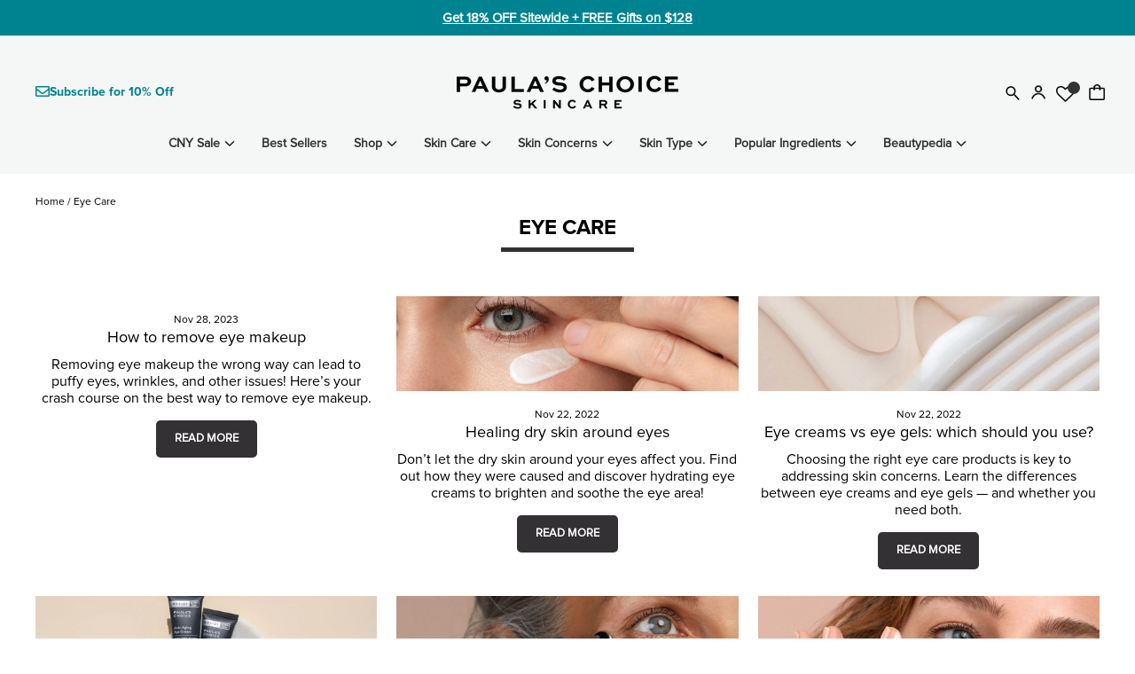

--- FILE ---
content_type: text/css
request_url: https://paulaschoice.sg/cdn/shop/t/540/assets/common.css?v=93003975064689654411768889276
body_size: 17446
content:
@font-face{font-family:Proxima Nova Regular;src:url(/cdn/shop/files/ProximaNova-Regular_1.eot?v=1667273548);src:url(/cdn/shop/files/ProximaNova-Regular_1.eot?v=1667273548) format("eot"),url(/cdn/shop/files/ProximaNova-Regular_1.woff?v=1667273548) format("woff"),url(/cdn/shop/files/ProximaNova-Regular_1.ttf?v=1667273548) format("truetype"),url(/cdn/shop/files/ProximaNova-Regular_1.svg?v=1667273548) format("svg");font-weight:400;font-style:normal;font-display:swap}@font-face{font-family:Proxima Nova Bold;src:url(/cdn/shop/files/ProximaNova-Bold.eot?v=1667352441);src:url(/cdn/shop/files/ProximaNova-Bold.eot?v=1667352441) format("eot"),url(/cdn/shop/files/ProximaNova-Bold.woff?v=1667352441) format("woff"),url(/cdn/shop/files/ProximaNova-Bold.ttf?v=1667352441) format("truetype"),url(/cdn/shop/files/ProximaNova-Bold.svg?v=1667352441) format("svg");font-weight:400;font-style:normal;font-display:swap}@font-face{font-family:Proxima Nova Black;src:url(/cdn/shop/files/Proxima_Nova_Black.ttf?v=1704185542);src:url(/cdn/shop/files/Proxima_Nova_Black.ttf?v=1704185542) format("truetype");font-weight:400;font-style:normal;font-display:swap}@font-face{font-family:Proxima Sera Italic;src:url(/cdn/shop/files/ProximaSera-SemiboldItalic.otf?v=1728452980) format("opentype");font-weight:400;font-style:normal;font-display:swap}@font-face{font-family:swym-font;src:url(https://procdn.swymrelay.com/code/v3/swym_fonts.woff2) format("woff2");font-style:normal;font-weight:400;font-display:swap}body,header,a,span,div,h1,h2,h3,h4,h5,h6,label,button{letter-spacing:0em!important}body,a,span,div,label,button{font-family:Proxima Nova Regular!important}body{overscroll-behavior:none}header,h1,h2,h3,h4,h5,h6,.h5,.product-block--price .product__price .money,.product-block--price .product__price-savings .money,.h4.footer__title,.grid-product__title,.jsc-coll-btn-text,.cbFormLabelCell.cbFormLabelRequired label,.jsc-grid-var-option span,.jsc-grid-btn-title,.jsc-grid-price span{font-family:Proxima Nova Bold!important;font-weight:500!important}button{border-radius:5px}button.add-to-cart{font-size:16px;letter-spacing:.025em}.jsc-pdp-block-qty label:not(.variant__button-label):not(.text-label),.jsc-pdp-block-variantpicker label:not(.variant__button-label):not(.text-label){text-transform:capitalize;font-weight:700;font-size:16px;letter-spacing:.025em}.jsc-pdp-block-variantpicker label,.product-block--sales-point span,.product-block--price span{font-weight:700}.product-block--sales-point span{font-size:12px}.product-block--price span{font-size:14px}.jsc-text-column-section h3{font-size:24px;text-align:center}.section-header__title{font-size:24px}.description.brief-description,.description.basic-description p{font-size:16px}.cbFormLabelCell.cbFormLabelRequired label{font-size:13px;margin-top:5px}.fontSize-xl{font-size:40px}.fontSize-l{font-size:32px}.fontSize-m{font-size:16px}.fontSize-s{font-size:14px}.fontSize-xs{font-size:12px}.fontWeight-1{font-weight:100}.fontWeight-2{font-weight:200}.fontWeight-3{font-weight:300}.fontWeight-4{font-weight:400}.fontWeight-5{font-weight:500}.fontWeight-6{font-weight:600}.fontWeight-7{font-weight:700}.fontWeight-8{font-weight:800}.fontWeight-9{font-weight:900}.product-single__title{font-size:30px}.no-text-transform{text-transform:none}.capitalize{text-transform:capitalize}.uppercase{text-transform:uppercase}.lowercase{text-transform:lowercase}.text-center{text-align:center}.text-right{text-align:right}.jsc-text-left{text-align:left}.no-text-deco{text-decoration:none}.underline-text-deco{text-decoration:underline}.overline-text-deco{text-decoration:overline}.line-through-text-deco{text-decoration:line-through}.text-indent-0,.text-indent-5{text-indent:5px}.text-indent-10{text-indent:10px}.text-indent-15{text-indent:15px}.text-indent-20{text-indent:20px}.text-indent-25{text-indent:25px}.text-indent-30{text-indent:30px}.text-indent-35{text-indent:35px}.text-indent-40{text-indent:40px}.text-indent-45{text-indent:45px}.text-indent-50{text-indent:50px}.text-indent-55{text-indent:55px}.text-indent-60{text-indent:60px}.letter-spacing-0{letter-spacing:0}.letter-spacing-1{letter-spacing:1px}.letter-spacing-2{letter-spacing:2px}.letter-spacing-3{letter-spacing:3px}.letter-spacing-4{letter-spacing:4px}.letter-spacing-5{letter-spacing:5px}.letter-spacing-6{letter-spacing:6px}.letter-spacing-7{letter-spacing:7px}.letter-spacing-8{letter-spacing:8px}.letter-spacing-9{letter-spacing:9px}.letter-spacing-10{letter-spacing:10px}.letter-spacing-11{letter-spacing:11px}.letter-spacing-12{letter-spacing:12px}.letter-spacing-13{letter-spacing:13px}.letter-spacing-14{letter-spacing:14px}.letter-spacing-15{letter-spacing:15px}.line-height-0-5{line-height:.5}.line-height-1{line-height:1}.line-height-1-5{line-height:1.5}.line-height-2{line-height:2}.line-height-2-5{line-height:2.5}.line-height-3{line-height:3}.word-spacing-0{word-spacing:0}.word-spacing-1{word-spacing:1px}.word-spacing-2{word-spacing:2px}.word-spacing-3{word-spacing:3px}.word-spacing-4{word-spacing:4px}.word-spacing-5{word-spacing:5px}.word-spacing-6{word-spacing:6px}.word-spacing-7{word-spacing:7px}.word-spacing-8{word-spacing:8px}.word-spacing-9{word-spacing:9px}.word-spacing-10{word-spacing:10px}.word-spacing-11{word-spacing:11px}.word-spacing-12{word-spacing:12px}.word-spacing-13{word-spacing:13px}.word-spacing-14{word-spacing:14px}.word-spacing-15{word-spacing:15px}.color-blue-xd{color:ExtraDarkBlue}.color-blue-d{color:#00008b}.color-blue{color:#00f}.color-blue-l{color:#add8e6}.color-blue-xl{color:ExtraLightBlue}.color-black{color:#000}.color-white{color:#fff!important}.background-white{background:#fff}.background-black{background:#000}.background-grey{background:#57575c}.cbFormLabelCell.cbFormLabelRequired{text-align:end!important}.cbFormFieldCell input{height:40px}.p-t-0{padding-top:0!important}.p-r-0{padding-right:0!important}.p-l-0{padding-left:0!important}.p-b-0{padding-bottom:0!important}.p-t-5{padding-top:5px!important}.p-r-5{padding-right:5px!important}.p-l-5{padding-left:5px!important}.p-b-5{padding-bottom:5px!important}.padding-5{padding:5px!important}.p-t-10{padding-top:10px!important}.p-r-10{padding-right:10px!important}.p-l-10{padding-left:10px!important}.p-b-10{padding-bottom:10px!important}.padding-10{padding:10px!important}.p-t-15{padding-top:15px!important}.p-r-15{padding-right:15px!important}.p-l-15{padding-left:15px!important}.p-b-15{padding-bottom:15px!important}.padding-15{padding:15px!important}.p-t-20{padding-top:20px!important}.p-r-20{padding-right:20px!important}.p-l-20{padding-left:20px!important}.p-b-20{padding-bottom:20px!important}.padding-20{padding:20px!important}.p-t-25{padding-top:25px!important}.p-r-25{padding-right:25px!important}.p-l-25{padding-left:25px!important}.p-b-25{padding-bottom:25px!important}.padding-25{padding:25px!important}.p-t-30{padding-top:30px!important}.p-r-30{padding-right:30px!important}.p-l-30{padding-left:30px!important}.p-b-30{padding-bottom:30px!important}.padding-30{padding:30px!important}.p-t-35{padding-top:35px!important}.p-r-35{padding-right:35px!important}.p-l-35{padding-left:35px!important}.p-b-35{padding-bottom:35px!important}.padding-35{padding:35px!important}.p-t-40{padding-top:40px!important}.p-r-40{padding-right:40px!important}.p-l-40{padding-left:40px!important}.p-b-40{padding-bottom:40px!important}.padding-40{padding:40px!important}.p-t-45{padding-top:45px!important}.p-r-45{padding-right:45px!important}.p-l-45{padding-left:45px!important}.p-b-45{padding-bottom:45px!important}.padding-45{padding:45px!important}.p-t-50{padding-top:50px!important}.p-r-50{padding-right:50px!important}.p-l-50{padding-left:50px!important}.p-b-50{padding-bottom:50px!important}.padding-50{padding:50px!important}.p-t-55{padding-top:55px!important}.p-r-55{padding-right:55px!important}.p-l-55{padding-left:55px!important}.p-b-55{padding-bottom:55px!important}.padding-55{padding:55px!important}.p-t-60{padding-top:60px!important}.p-r-60{padding-right:60px!important}.p-l-60{padding-left:60px!important}.p-b-60{padding-bottom:60px!important}.padding-60{padding:60px!important}.p-t-65{padding-top:65px!important}.p-r-65{padding-right:65px!important}.p-l-65{padding-left:65px!important}.p-b-65{padding-bottom:65px!important}.padding-65{padding:65px!important}.p-t-70{padding-top:70px!important}.p-r-70{padding-right:70px!important}.p-l-70{padding-left:70px!important}.p-b-70{padding-bottom:70px!important}.padding-70{padding:70px!important}.p-t-75{padding-top:75px!important}.p-r-75{padding-right:75px!important}.p-l-75{padding-left:75px!important}.p-b-75{padding-bottom:75px!important}.padding-75{padding:75px!important}.p-t-80{padding-top:80px!important}.p-r-80{padding-right:80px!important}.p-l-80{padding-left:80px!important}.p-b-80{padding-bottom:80px!important}.padding-80{padding:80px!important}.p-t-85{padding-top:85px!important}.p-r-85{padding-right:85px!important}.p-l-85{padding-left:85px!important}.p-b-85{padding-bottom:85px!important}.padding-85{padding:85px!important}.p-t-90{padding-top:90px!important}.p-r-90{padding-right:90px!important}.p-l-90{padding-left:90px!important}.p-b-90{padding-bottom:90px!important}.padding-90{padding:90px!important}.p-t-95{padding-top:95px!important}.p-r-95{padding-right:95px!important}.p-l-95{padding-left:95px!important}.p-b-95{padding-bottom:95px!important}.padding-95{padding:95px!important}.p-t-100{padding-top:100px!important}.p-r-100{padding-right:100px!important}.p-l-100{padding-left:100px!important}.p-b-100{padding-bottom:100px!important}.padding-100{padding:100px!important}.m-t-0{margin-top:0}.m-r-0{margin-right:0}.m-l-0{margin-left:0}.m-b-0{margin-bottom:0}.m-t-5{margin-top:5px}.m-r-2{margin-right:2px}.m-l-2{margin-left:2px}.m-r-5{margin-right:5px}.m-l-5{margin-left:5px}.m-b-5{margin-bottom:5px}.m-t-10{margin-top:10px}.m-r-10{margin-right:10px}.m-l-10{margin-left:10px}.m-b-10{margin-bottom:10px}.m-t-15{margin-top:15px}.m-r-15{margin-right:15px}.m-l-15{margin-left:15px}.m-b-15{margin-bottom:15px}.m-t-20{margin-top:20px}.m-r-20{margin-right:20px}.m-l-20{margin-left:20px}.m-b-20{margin-bottom:20px}.m-t-25{margin-top:25px}.m-r-25{margin-right:25px}.m-l-25{margin-left:25px}.m-b-25{margin-bottom:25px}.m-t-30{margin-top:30px}.m-r-30{margin-right:30px}.m-l-30{margin-left:30px}.m-b-30{margin-bottom:30px}.m-t-35{margin-top:35px}.m-r-35{margin-right:35px}.m-l-35{margin-left:35px}.m-b-35{margin-bottom:35px}.m-t-40{margin-top:40px}.m-r-40{margin-right:40px}.m-l-40{margin-left:40px}.m-b-40{margin-bottom:40px}.m-t-45{margin-top:45px}.m-r-45{margin-right:45px}.m-l-45{margin-left:45px}.m-b-45{margin-bottom:45px}.m-t-50{margin-top:50px}.m-r-50{margin-right:50px}.m-l-50{margin-left:50px}.m-b-50{margin-bottom:50px}.m-t-55{margin-top:55px}.m-r-55{margin-right:55px}.m-l-55{margin-left:55px}.m-b-55{margin-bottom:55px}.m-t-60{margin-top:60px}.m-r-60{margin-right:60px}.m-l-60{margin-left:60px}.m-b-60{margin-bottom:60px}.m-t-65{margin-top:65px}.m-r-65{margin-right:65px}.m-l-65{margin-left:65px}.m-b-65{margin-bottom:65px}.m-t-70{margin-top:70px}.m-r-70{margin-right:70px}.m-l-70{margin-left:70px}.m-b-70{margin-bottom:70px}.m-t-75{margin-top:75px}.m-r-75{margin-right:75px}.m-l-75{margin-left:75px}.m-b-75{margin-bottom:75px}.m-t-80{margin-top:80px}.m-r-80{margin-right:80px}.m-l-80{margin-left:80px}.m-b-80{margin-bottom:80px}.m-t-85{margin-top:85px}.m-r-85{margin-right:85px}.m-l-85{margin-left:85px}.m-b-85{margin-bottom:85px}.m-t-90{margin-top:90px}.m-r-90{margin-right:90px}.m-l-90{margin-left:90px}.m-b-90{margin-bottom:90px}.m-t-95{margin-top:95px}.m-r-95{margin-right:95px}.m-l-95{margin-left:95px}.m-b-95{margin-bottom:95px}.m-t-100{margin-top:100px}.m-r-100{margin-right:100px}.m-l-100{margin-left:100px}.m-b-100{margin-bottom:100px}.top-0{top:0}.top-5{top:5px}.top-10{top:10px}.top-15{top:15px}.top-20{top:20px}.top-25{top:25px}.top-30{top:30px}.top-35{top:35px}.top-40{top:40px}.top-45{top:45px}.top-50{top:50px}.top-55{top:55px}.top-60{top:60px}.top-65{top:65px}.top-70{top:70px}.top-75{top:75px}.top-80{top:80px}.top-85{top:85px}.top-90{top:90px}.top-95{top:95px}.top-100{top:100px}.right-0{right:0}.right-5{right:5px}.right-10{right:10px}.right-15{right:15px}.right-20{right:20px}.right-25{right:25px}.right-30{right:30px}.right-35{right:35px}.right-40{right:40px}.right-45{right:45px}.right-50{right:50px}.right-55{right:55px}.right-60{right:60px}.right-65{right:65px}.right-70{right:70px}.right-75{right:75px}.right-80{right:80px}.right-85{right:85px}.right-90{right:90px}.right-95{right:95px}.right-100{right:100px}.left-0{left:0}.left-5{left:5px}.left-10{left:10px}.left-15{left:15px}.left-20{left:20px}.left-25{left:25px}.left-30{left:30px}.left-35{left:35px}.left-40{left:40px}.left-45{left:45px}.left-50{left:50px}.left-55{left:55px}.left-60{left:60px}.left-65{left:65px}.left-70{left:70px}.left-75{left:75px}.left-80{left:80px}.left-85{left:85px}.left-90{left:90px}.left-95{left:95px}.left-100{left:100px}.bottom-0{bottom:0}.bottom-5{bottom:5px}.bottom-10{bottom:10px}.bottom-15{bottom:15px}.bottom-20{bottom:20px}.bottom-25{bottom:25px}.bottom-30{bottom:30px}.bottom-35{bottom:35px}.bottom-40{bottom:40px}.bottom-45{bottom:45px}.bottom-50{bottom:50px}.bottom-55{bottom:55px}.bottom-60{bottom:60px}.bottom-65{bottom:65px}.bottom-70{bottom:70px}.bottom-75{bottom:75px}.bottom-80{bottom:80px}.bottom-85{bottom:85px}.bottom-90{bottom:90px}.bottom-95{bottom:95px}.bottom-100{bottom:100px}.full-height{height:100%!important}.full-width{width:100%}.full-vh{height:100vh}.hide{display:none}.inline{display:inline-block!important}.block{display:block}.b-blank{border-color:#000}.b-a,.b-r,.b-l,.b-t,.b-b{border-style:solid;border-width:0}.b-r{border-right-width:1px}.b-l{border-left-width:1px}.b-t{border-top-width:1px}.b-b{border-bottom-width:1px}.b-a{border-width:1px}.b-dashed{border-style:dashed}.b-thick{border-width:2px}.b-transparent{border-color:#0006}.b-transparent-white{border-color:#ffffff4d}.b-grey{border-color:#e6e6e6}.b-grey-light{border-color:#00000012}.b-white{border-color:#fff}.b-primary,.b-complete{border-color:#6d5cae}.b-success{border-color:#10cfbd}.b-info{border-color:#3b4752}.b-danger{border-color:#f55753}.b-warning{border-color:#f8d053}.b-rad-sm{border-radius:3px;-webkit-border-radius:3px;-moz-border-radius:3px}.b-rad-md{border-radius:5px;-webkit-border-radius:5px;-moz-border-radius:5px}.b-rad-lg{border-radius:8px;-webkit-border-radius:8px;-moz-border-radius:8px}.no-border{border:none!important}.transform-center{top:50%;left:50%;transform:translate(-50%,-50%)}.horizontal-center,.vertical-center{left:50%;transform:translate(-50%)}.margin-0-auto{margin:0 auto}.d-none{display:none}.d-block{display:block}.d-inline-block{display:inline-block}.d-inline{display:inline}.d-inline-table{display:inline-table}.d-inline-grid{display:inline-grid}.d-flex{display:flex}.j-center{justify-content:center}.d-inline-flex{display:inline-flex}.d-table{display:table}.d-table-cell{display:table-cell}.d-table-row{display:table-row}.d-table-column{display:table-column}.d-list-item{display:list-item}.d-run-in{display:run-in}.d-table-caption{display:table-caption}.d-table-row-group{display:table-row-group}.d-table-column-group{display:table-column-group}.d-table-footer-group{display:table-footer-group}.d-table-header-group{display:table-header-group}.hide-mobile{display:block}.hide-desktop,.hide-tablet-up,.jsc-text-column.d-none{display:none}.hide-tablet-down{display:block}.absolute{position:absolute}.relative{position:relative}.fixed{position:fixed}.static{position:static}.sticky{position:sticky}.background-img{background-repeat:no-repeat;background-size:cover;background-position:center}.scrollable{overflow-y:auto;-webkit-overflow-scrolling:touch}.float-no{float:none!important}.float-l{float:left!important}.float-r{float:right!important}.no-padding{padding:0!important}.no-margin{margin:0!important}.no-overflow{overflow:hidden!important}.auto-overflow{overflow:auto}.center-margin{margin-left:auto;margin-right:auto}.inherit-size{width:inherit;height:inherit}.inherit-height{height:inherit}.image-responsive-height{width:100%}.image-responsive-width{height:100%}.overlayer{position:absolute;display:block;z-index:21}.overlayer.fullwidth{width:100%}.overlayer-wrapper{position:relative;display:block;z-index:10}.overlay-fixed{position:fixed!important;top:auto!important}.pull-bottom-fixed{position:fixed;bottom:0}.top-left{position:absolute!important;top:0;left:0}.top-right{position:absolute!important;top:1px;right:0}.bottom-left{position:absolute!important;bottom:1px;left:0}.bottom-right{position:absolute!important;bottom:0;right:0}.pull-bottom{position:absolute!important;bottom:0}.pull-up{position:absolute!important;top:0}.pull-center{position:absolute;left:0;right:0}.pull-center-inner{display:table;margin:0 auto}.cursor{cursor:pointer}.scroll-x-hidden{overflow-x:hidden!important}.section-header__shadow:before{display:none}.jsc-blog-main-nav:hover .jsc-nav-left{opacity:.5}.jsc-nav-left:hover{opacity:1!important}.article.jsc-right-blog-list .section-header__title{font-size:38px;margin-bottom:30px;text-align:left}.article.jsc-right-blog-list .article__author{text-align:left;font-size:16px}.jsc-article-hr-title{height:6px;width:60px;background-color:#333133;margin:20px 0 40px}.article.jsc-right-blog-list .article__body a{color:#008391;border:0!important}.type-banner__text .btn.btn--secondary.btn--small{letter-spacing:0em;font-weight:700;font-size:max(calc(var(--typeBaseSize) - 4px),13px)}.background-media-text{left:50%;transform:translate(-50%)}.promo-grid__container:not(.promo-grid__container--boxed) .promo-grid__bg:before{display:none}.index-section{margin:0!important}div.rte--block.rte--strong{font-family:Proxima Nova Bold!important}.collection-hero.page-width{padding:0!important}.jsc-faq-divider-wrap{display:flex;margin-bottom:50px;margin-top:30px}.jsc-faq-divider-wrap .h2{margin-top:20px}.jsc-first-column-faq,.jsc-second-column-faq{width:50%;margin:0 20px}.jsc-page-content .section-header__title{max-width:fit-content;border-bottom:5px solid #333133;padding:0 20px 10px;margin:auto}.jsc-blogpage-content{padding-bottom:30px;padding-top:50px}.jsc-blogpage-content .pagination{padding-top:0;padding-bottom:10px}.jsc-main-content-blogs .return-link{margin-top:0}.jsc-main-content-blogs .hr--large{margin:35px auto}.jsc-blogpage-content .section-header__title{text-transform:uppercase}.jsc-main-content-blogs .page-content{padding-bottom:35px}.jsc-page-content .rte a:not(img):hover:after{display:none!important}.jsc-page-content .rte.rte--nomargin img{width:100%}.jsc-blog-nav-wrap,.jsc-blog-list-page{display:flex}.jsc-right-blog-list{width:70%;margin-left:50px}.jsc-left-blog-list{max-width:320px;width:calc(100% - 50px)}.jsc-blog-main-nav{background-color:#f9f9fb;color:#333133;border-color:#d5d8dc}.jsc-nav-left{padding:10px 60px;font-weight:600}.jsc-nav-left:first-child{padding-top:20px}.jsc-nav-left:last-child{padding-bottom:20px}.jsc-blog-main-subtitle{font-size:20px;font-weight:600;margin-bottom:30px}.jsc-blog-main-desc{margin-bottom:20px}.jsc-blog-main-title h2{font-size:38px;margin-bottom:30px}.jsc-blog-list-wrap ul{column-count:2;column-gap:20px;list-style:none!important;margin:10px 0!important}.jsc-blog-list-cont .section-header__title{margin-bottom:10px}.jsc-blog-list-section{margin-bottom:30px}.jsc-blog-list-wrap ul li{margin-bottom:7px}.jsc-blog-list-wrap .jsc-article__title,.jsc-view-all{color:#5d7e95}.jsc-img-blog-type{float:left;margin-right:18px}.jsc-blog-list-cont{overflow:hidden}.jsc-blog-list-cont .section-header{text-align:left!important;margin:0}.hero{background:#fff!important}.collection-item--below .collection-item__title.jsc-collection-item__title{margin-top:20px}.jsc-collection-item.collection-item:hover .collection-image{transform:none;transition:none}.jsc-no-animation{animation:none!important;opacity:1!important;transition:none!important}.jsc-white-bg{background:#fff}.promo-grid.promo-grid--space-top,.jsc-general--space-top{padding-top:40px}.promo-grid.promo-grid--space-bottom,.jsc-general--space-bottom{padding-bottom:40px}.jsc-article-button{display:flex;justify-content:center}.jsc-article-btn{padding:5px 30px;border:2px solid black;border-radius:5px}.collection-hero.page-width .collection-hero__content:before{background-color:transparent}.template-index .page-container{background-color:#f5f7f6}.jsc-section-product-filter .page-width{padding:80px 65px 70px}.jsc-section-product-filter .jsc-index-filter-header{font-size:20px;line-height:1.2;font-family:Proxima Nova Bold;padding-bottom:21px;margin-bottom:0}.jsc-section-product-filter .jsc-filter-form{display:inline-flex;gap:20px;margin-bottom:40px}.jsc-section-product-filter .jsc-filter-form .mobile-text-2{display:none}#text-row-1{margin-right:8px}#text-row-2{margin-right:15px}.jsc-section-product-filter .jsc-filter-form p{line-height:1.8;font-size:30px;font-family:Proxima Sera Italic!important;margin-bottom:0}.jsc-custom-select-header{border-bottom:4px solid rgb(87,87,92)}.jsc-custom-select-header span{font-size:30px;line-height:1.7;font-family:Proxima Nova Bold!important;color:#57575c;cursor:pointer}.jsc-custom-select-options{display:none;position:absolute;list-style:none;margin:0;border:1px solid #ccc;background-color:#f9f9fb;width:max-content;padding:5px 0;border-radius:5px}.jsc-custom-select-options li{font-size:20px;padding:5px 19px 5px 5px;cursor:pointer;margin-bottom:0;line-height:24px}.jsc-custom-select-options li svg{opacity:0}.jsc-custom-select-options li.is-selected svg{opacity:1}.jsc-custom-select-options li:hover{color:#fff;background-color:#57575c}.jsc-custom-select-options li:hover svg path{fill:#fff!important}.jsc-filter-custom-select.is-active .jsc-custom-select-options{display:block;z-index:2}.jsc-section-product-filter .jsc-btn-filter-submit{text-transform:uppercase;letter-spacing:.025em!important;font-size:16px;padding:11px 23px 10px;border-radius:4px;font-weight:400;width:fit-content}.jsc-section-product-filter .jsc-filter-quiz-link{margin-left:35px;text-decoration:underline;font-size:14px}.jsc-section-product-filter .jsc-custom-select-header .jsc-chevron-icon{position:relative;margin-right:20px}.jsc-section-product-filter .jsc-custom-select-header .jsc-chevron-icon svg{position:absolute;top:2px;height:100%;width:21px;padding-left:5px}.jsc-filter-custom-select.is-active .jsc-custom-select-header .jsc-chevron-icon .chevron-up{opacity:1}.jsc-filter-custom-select .jsc-custom-select-header .jsc-chevron-icon .chevron-up,.jsc-filter-custom-select.is-active .jsc-custom-select-header .jsc-chevron-icon .chevron-down{opacity:0}.jsc-filter-custom-select .jsc-custom-select-header .jsc-chevron-icon .chevron-down{opacity:1}.meta-product_label{position:absolute;top:0;left:0;z-index:9;font-size:12px;font-weight:600;line-height:1.2}.meta-product_label>div{padding:7px;margin-bottom:2px;width:fit-content}.meta-product_label>div.label-new{background:#d5d8dc;color:#333133}.meta-product_label>div.label-award-winner{background:#d7c4b7;color:#333133}.meta-product_label>div.label-holiday-exclusive{background:#c2171f;color:#fff}.meta-product_label>div.label-best-seller{background:#333133;color:#fff}.meta-product_label>div.label-online-exclusive{background:#c2171f;color:#fff}.meta-product_label>div.label-limited-time{background:#333133;color:#fff}.meta-product_label>div.label-website-exclusive{background:#008391;color:#fff}.meta-product_label>div.label-back-in-stock{background:#d7c4b7;color:#333133}@media screen and (max-width: 767px){.jsc-col-header .section-header__title{font-size:28px!important}.meta-product_label>div{padding:4px;font-size:10px}}.jsc-grid-product-label .general-label:not(:first-child){margin-top:5px}.jsc-product-badge{margin-bottom:5px}.grid-product__title{margin-bottom:10px;font-size:14px;-webkit-hyphens:initial!important}.jsc-grid-variants{margin-bottom:10px}.grid-product__meta{text-align:left!important;padding:0 10px;background:#fafafa}.jsc-grid-atb-button{background:#fafafa;padding:0 10px 10px}.grid-product__content,.jsc-image-style{background:#fafafa}.grid-product__image-mask{margin-bottom:10px}.jsc-image-style{margin:0 0 10px}.jsc-grid-product-label{position:absolute;z-index:1;padding:10px}.general-label{text-transform:uppercase;white-space:normal;height:50px;width:50px;border-radius:50px;font-size:10px;display:flex;justify-content:center;align-items:center;text-align:center;line-height:1;font-weight:700}.second-label{margin-top:5px}.jsc-product-badge{text-transform:uppercase;font-size:14px}.jsc-product-badge.jsc-pdp-product-badge{font-weight:700}.jsc-pdp-title-div .jsc-discount-badge{margin-top:15px}.jsc-discount-badge{display:inline-block;padding:3px 10px 0;border:1px solid red;background:red;color:#fff;border-radius:5px;font-weight:700;font-size:12px}.grid-product__tag--sale{display:none}.jsc-grid-atb-style:hover,.jsc-grid-var-option:hover{cursor:pointer}.jsc-grid-atb-style{display:flex;justify-content:space-evenly;border:1px solid #ddd;border-radius:5px;padding:10px 0;margin-top:5px;text-transform:uppercase;align-items:center;font-size:14px}@media screen and (max-width: 767px){.jsc-grid-atb-style{flex-direction:column;font-size:14px}}.jsc-grid-var-option span{text-align:center}.jsc-grid-variants{display:flex;justify-content:center}.jsc-grid-variants.d-block{display:block}.jsc-grid-var-option{padding:5px 0;border:1px solid #ddd;border-radius:5px;width:100%;display:flex;justify-content:center;align-items:center}.jsc-grid-var-option.jsc-selected{background-color:#333134;border-color:#333134}.jsc-grid-var-option.jsc-selected span{color:#fff}.jsc-grid-discount-price span,.jsc-grid-discount-price{color:red}.jsc-grid-discount-compare-price{text-decoration:line-through;text-decoration-color:#000}@media (min-width: 768px) and (max-width: 991px){.jsc-grid-atb-wrapper{text-align:center;padding:0 10px}}@media (max-width: 767px){.jsc-grid-atb-wrapper{text-align:center}}.jsc-grid__item{height:auto}.jsc-grid__item .grid-product__content{height:100%;display:flex;flex-direction:column;justify-content:space-between}.jsc-grid-notifyme{background-color:#ddd}.jsc-var-unavailable{color:#ddd}.collection-grid__wrapper .boost-pfs-filter-products{display:flex;flex-wrap:wrap}.jsc-image-style.image-wrap img:not([role=presentation]),.jsc-collection-item .image-wrap img:not([role=presentation]){opacity:1}.aos-animate .jsc-image-style.image-wrap .lazyloaded:not([role=presentation]){animation:none}#CollectionAjaxContent .boost-pfs-filter-bottom-pagination .page.current{color:#008391;text-decoration:underline;opacity:unset}#CollectionAjaxContent .boost-pfs-filter-bottom-pagination .next,#CollectionAjaxContent .boost-pfs-filter-bottom-pagination .prev{min-width:20px;background-color:unset}#CollectionAjaxContent .boost-pfs-filter-bottom-pagination .next a,#CollectionAjaxContent .boost-pfs-filter-bottom-pagination .prev a{padding:12px 0 15px}#CollectionAjaxContent .boost-pfs-filter-bottom-pagination .icon{color:#333133}.jsc-collection-description{padding:0 0 60px}.jsc-collection-description.jsc-col-pad{padding-top:20px}#CollectionHeaderSection{max-width:1500px;margin:auto;padding-top:20px}#CollectionHeaderSection .parallax-image img{object-fit:contain}#CollectionHeaderSection .parallax-image{position:relative;top:0;left:0;right:0;transform:none!important;height:100%!important}#CollectionHeaderSection .parallax-container{position:relative;top:0;left:0;right:0}#CollectionHeaderSection .collection-hero{height:auto!important}.jsc-col-header .section-header__title{text-align:left;font-family:Proxima Nova Bold!important;font-size:38px}.collection-item__title{border:2px solid #565656;border-radius:5px;padding:10px 0}.Footer__Wrapper-sc-1m2l5nd-0.kyZpLi.small2.normalcase,.ProductListPage__BottomSlotWrapper-sc-12df8ft-4{display:none!important}.jsc-collection-description *{text-decoration:none!important}.product-block #BIS_trigger{font-size:16px!important}button.swym-button.swym-add-to-wishlist-view-product{margin-top:4px}.rte-setting a:not(.btn):not(.spr-summary-actions-newreview):after,.rte a:not(.btn):not(.spr-summary-actions-newreview):after{border-color:transparent}.product-single__meta .rte a:not(.rte__image):not(.btn):not(.spr-summary-actions-newreview){border-bottom-color:transparent}.rte-setting a:not(.btn):not(.spr-summary-actions-newreview):hover,.rte a:not(.btn):not(.spr-summary-actions-newreview):hover{font-weight:700}.jsc-review-widget{margin-top:0}.jsc-review-widget .section-header{margin-bottom:0}[data-button_style=square] .btn:not(.btn--secondary):not(.btn--tertiary):not(.btn--inverse):not(.btn--body):not(.btn--static):after,[data-button_style=square] .rte .btn:not(.btn--secondary):not(.btn--tertiary):not(.btn--inverse):not(.btn--body):not(.btn--static):after,[data-button_style=square] .shopify-payment-button .shopify-payment-button__button--unbranded:not(.btn--secondary):not(.btn--tertiary):not(.btn--inverse):not(.btn--body):not(.btn--static):after,[data-button_style=square] .spr-container .spr-button:not(.btn--secondary):not(.btn--tertiary):not(.btn--inverse):not(.btn--body):not(.btn--static):after,[data-button_style=square] .spr-container .spr-summary-actions a:not(.btn--secondary):not(.btn--tertiary):not(.btn--inverse):not(.btn--body):not(.btn--static):after,[data-button_style^=round] .btn:not(.btn--secondary):not(.btn--tertiary):not(.btn--inverse):not(.btn--body):not(.btn--static):after,[data-button_style^=round] .rte .btn:not(.btn--secondary):not(.btn--tertiary):not(.btn--inverse):not(.btn--body):not(.btn--static):after,[data-button_style^=round] .shopify-payment-button .shopify-payment-button__button--unbranded:not(.btn--secondary):not(.btn--tertiary):not(.btn--inverse):not(.btn--body):not(.btn--static):after,[data-button_style^=round] .spr-container .spr-button:not(.btn--secondary):not(.btn--tertiary):not(.btn--inverse):not(.btn--body):not(.btn--static):after,[data-button_style^=round] .spr-container .spr-summary-actions a:not(.btn--secondary):not(.btn--tertiary):not(.btn--inverse):not(.btn--body):not(.btn--static):after{display:none!important}[data-button_style=square] .btn:not(.btn--secondary):not(.btn--tertiary):not(.btn--inverse):not(.btn--body):not(.btn--static):hover,[data-button_style=square] .rte .btn:not(.btn--secondary):not(.btn--tertiary):not(.btn--inverse):not(.btn--body):not(.btn--static):hover,[data-button_style=square] .shopify-payment-button .shopify-payment-button__button--unbranded:not(.btn--secondary):not(.btn--tertiary):not(.btn--inverse):not(.btn--body):not(.btn--static):hover,[data-button_style=square] .spr-container .spr-button:not(.btn--secondary):not(.btn--tertiary):not(.btn--inverse):not(.btn--body):not(.btn--static):hover,[data-button_style=square] .spr-container .spr-summary-actions a:not(.btn--secondary):not(.btn--tertiary):not(.btn--inverse):not(.btn--body):not(.btn--static):hover,[data-button_style^=round] .btn:not(.btn--secondary):not(.btn--tertiary):not(.btn--inverse):not(.btn--body):not(.btn--static):hover,[data-button_style^=round] .rte .btn:not(.btn--secondary):not(.btn--tertiary):not(.btn--inverse):not(.btn--body):not(.btn--static):hover,[data-button_style^=round] .shopify-payment-button .shopify-payment-button__button--unbranded:not(.btn--secondary):not(.btn--tertiary):not(.btn--inverse):not(.btn--body):not(.btn--static):hover,[data-button_style^=round] .spr-container .spr-button:not(.btn--secondary):not(.btn--tertiary):not(.btn--inverse):not(.btn--body):not(.btn--static):hover,[data-button_style^=round] .spr-container .spr-summary-actions a:not(.btn--secondary):not(.btn--tertiary):not(.btn--inverse):not(.btn--body):not(.btn--static):hover{background:var(--colorBtnPrimary)!important}[data-button_style=square] .btn:not(.btn--secondary):not(.btn--tertiary):not(.btn--inverse):not(.btn--body):not(.btn--static),[data-button_style=square] .rte .btn:not(.btn--secondary):not(.btn--tertiary):not(.btn--inverse):not(.btn--body):not(.btn--static),[data-button_style=square] .shopify-payment-button .shopify-payment-button__button--unbranded:not(.btn--secondary):not(.btn--tertiary):not(.btn--inverse):not(.btn--body):not(.btn--static),[data-button_style=square] .spr-container .spr-button:not(.btn--secondary):not(.btn--tertiary):not(.btn--inverse):not(.btn--body):not(.btn--static),[data-button_style=square] .spr-container .spr-summary-actions a:not(.btn--secondary):not(.btn--tertiary):not(.btn--inverse):not(.btn--body):not(.btn--static),[data-button_style^=round] .btn:not(.btn--secondary):not(.btn--tertiary):not(.btn--inverse):not(.btn--body):not(.btn--static),[data-button_style^=round] .rte .btn:not(.btn--secondary):not(.btn--tertiary):not(.btn--inverse):not(.btn--body):not(.btn--static),[data-button_style^=round] .shopify-payment-button .shopify-payment-button__button--unbranded:not(.btn--secondary):not(.btn--tertiary):not(.btn--inverse):not(.btn--body):not(.btn--static),[data-button_style^=round] .spr-container .spr-button:not(.btn--secondary):not(.btn--tertiary):not(.btn--inverse):not(.btn--body):not(.btn--static),[data-button_style^=round] .spr-container .spr-summary-actions a:not(.btn--secondary):not(.btn--tertiary):not(.btn--inverse):not(.btn--body):not(.btn--static){transition:none!important}.sales-point .icon{margin-right:5px}.product-image-main .jsc-grid-product-label{padding:10px}.jsc-pdp-block-qty,.jsc-pdp-block-variantpicker,.product-block--sales-point,.product-block--price,.jsc-pdp-blocks .shopify-app-block{display:inline-block}.product-block--price.hide-tablet-up{display:none}.jsc-pdp-block-qty .js-qty__num{padding:7px 20px;border-radius:5px}.jsc-pdp-page-width .flickity-button{background:transparent}.jsc-pdp-page-width .flickity-button-icon{color:gray}.jsc-pdp-block-variantpicker .variant-input label{border-radius:5px}.jsc-variantAndPrice{display:flex}.product-block--sales-point .sales-points{margin:0}.product-block--sales-point.product-block{margin-bottom:20px}.swym-btn-container[data-position=default] .swym-add-to-wishlist.swym-icon{line-height:35px!important;width:35px}.product__price-savings{display:none}.product__price.on-sale{padding-right:0;margin-right:0}#stamped-main-widget .stamped-container{max-width:1500px}.jsc-atc-banner{display:flex;bottom:0;left:0;z-index:100;width:100vw;position:fixed;background-color:#fff;padding:20px 0;border-top:1px solid rgb(213,216,220);display:none}.jsc-atc-banner .page-width{width:100%;display:flex}.jsc-atc-banner .jsc-atc-banner-left{width:50%;display:flex;align-items:center;gap:40px}.jsc-atc-banner .jsc-atc-banner-left p{text-transform:uppercase}.jsc-atc-banner .jsc-atc-banner-left .product-single__title{margin-bottom:0}.jsc-atc-banner .jsc-atc-banner-left p{margin-bottom:10px}.jsc-atc-banner .jsc-atc-banner-right{display:flex;justify-content:right;width:50%;align-items:center;gap:30px}.jsc-atc-banner .jsc-atc-banner-right .jsc-variantAndPriceTablet .jsc-pdp-block-variantpicker{margin:0}.jsc-atc-banner .jsc-atc-banner-right .jsc-variantAndPriceTablet .jsc-pdp-block-variantpicker .jsc-variant-input-wrap .variant-input .variant__button-label{margin-bottom:6px}.jsc-atc-banner .jsc-atc-banner-right p{margin:0}.jsc-atc-banner .jsc-atc-banner-right .btn{letter-spacing:normal;width:150px;font-size:16px;padding:13px 20px}.jsc-atc-banner .jsc-atc-banner-right .jsc-atc-banner-price,.jsc-atc-banner .jsc-atc-banner-right .jsc-atc-banner-price span{font-weight:700!important;display:flex;gap:10px;font-family:Proxima Nova Bold!important}.jsc-atc-banner .jsc-atc-banner-right .jsc-atc-banner-price .jsc-atc-banner-compare-price{text-decoration:line-through}.template-product .product-block.product-block--price .product__price.on-sale{color:red}.template-product #reamazejs-container .reamaze-widget{bottom:142px!important}.jsc-page-loading{position:fixed;width:100%;height:100%;background:#0000004a;z-index:999999}.jsc-spinner-container{width:100px;height:100px;background:transparent;margin:0 auto;top:50%;position:relative;transform:translateY(-50%)}.jsc-spinner{width:45px;height:45px;border:4px solid #c7c7c7;border-top:4px solid #000;border-radius:50%;margin:0 auto;top:27.5px;position:relative}.jsc-spinner{-webkit-transition-property:-webkit-transform;-webkit-transition-duration:1.2s;-webkit-animation-name:rotate;-webkit-animation-iteration-count:infinite;-webkit-animation-timing-function:linear;-moz-transition-property:-moz-transform;-moz-animation-name:rotate;-moz-animation-duration:1.2s;-moz-animation-iteration-count:infinite;-moz-animation-timing-function:linear;transition-property:transform;animation-name:rotate;animation-duration:1.2s;animation-iteration-count:infinite;animation-timing-function:linear}@-webkit-keyframes rotate{0%{-webkit-transform:rotate(0deg)}to{-webkit-transform:rotate(360deg)}}@-moz-keyframes rotate{0%{-moz-transform:rotate(0deg)}to{-moz-transform:rotate(360deg)}}@keyframes rotate{0%{transform:rotate(0)}to{transform:rotate(360deg)}}.jsc-remove-freegift:hover{cursor:pointer}.snize-sticky-searchbox{display:none!important}#SiteHeader{top:0!important}#SiteHeader .site-navigation .site-nav__item .site-nav__link{display:flex;align-items:center}#SiteHeader .site-navigation .site-nav__item.site-nav--has-dropdown .site-nav__link .jsc-desktop-nav-icon{width:12px;height:12px;display:block;margin-left:5px}#SiteHeader .site-navigation .site-nav__item.site-nav--has-dropdown .site-nav__link .jsc-desktop-nav-icon svg{width:100%;height:100%}#SiteHeader .site-navigation .site-nav__item.site-nav--has-dropdown .site-nav__link .jsc-desktop-nav-icon svg path{stroke-width:1px;stroke:#000}.announcement-bar .announcement-text{font-size:14px;font-weight:700!important}.announcement-bar .announcement-link-text{font-size:15px;font-weight:700!important}.jsc-megamenu .jsc-menu-list{max-width:200px}i.icon-swym-wishlist{font-family:swym-font;font-style:normal;vertical-align:middle}i.icon-swym-wishlist+span{vertical-align:middle}i.icon-swym-wishlist:after{content:"";font-size:130%;line-height:18px;text-align:center;display:inline}.swym-ready i.icon-swym-wishlist:after{content:"\f004"}.swym-button.swym-add-to-wishlist.swym-heart:after{content:"\f004"}.jsc-grid-wishlist{position:absolute;z-index:1;top:20px;right:20px}.jsc-pdp-title-wishlist .product-single__title{margin-bottom:0;width:100%}.jsc-pdp-title-wishlist .product-single__title,.jsc-pdp-title-wishlist .swym-wishlist-button-bar{display:inline-block}.jsc-pdp-title-wishlist{display:flex;justify-content:space-between;align-items:flex-start}.jsc-pdp-title-wishlist .swym-btn-container .swym-button:after{font-size:20px}.swym-ui-component .swym-wishlist-grid .swym-wishlist-item{border-color:transparent!important;background:#fafafa!important}.swym-ui-component .swym-wishlist-grid .swym-wishlist-item .swym-add-to-cart-btn{margin:0 15px 15px}.jsc-section-header__title{max-width:fit-content;border-bottom:5px solid #333133;padding:0 20px 10px;margin:auto}.jsc-menu-image{padding:10px 20px}.jsc-menu-img-container{display:flex!important;max-width:fit-content;min-width:400px}.jsc-menu-img-container .jsc-menu-image img,.jsc-megamenu-img-container .jsc-menu-image img{max-width:250px;min-width:245px}#AnnouncementSlider .flickity-button{display:none}.jsc-megamenu-img-container{display:flex!important;justify-content:center}.jsc-site-nav__icons,.jsc-cart-link,.jsc-account-icon{display:flex;align-items:center}.jsc-account-text1,.jsc-icon__fallback-text{font-weight:400;margin-left:5px;margin-top:5px}.jsc-cart-qty{font-size:12px;font-weight:400;position:absolute;top:65%;left:20%;transform:translate(-50%,-50%)}.jsc-site-nav__icons .icon{width:18px;height:18px}.jsc-account-dropdown-details h3{padding:10px 0 0 20px;margin-bottom:5px}.jsc-login-signup{padding:0 0 7px 20px;border-bottom:5px solid grey}.jsc-login-signup a.jsc-color-href{color:#008391}.jsc-ul-account{list-style-type:none;margin:0;padding:7px 0 0}.jsc-ul-account a:hover{text-decoration:underline}.jsc-ul-account li{padding:5px 20px}.jsc-priceAndRatings{display:flex;justify-content:space-between}.jsc-megamenu{position:absolute;right:0;margin:0;z-index:7;display:block;visibility:hidden;background-color:#fff;background-color:var(--colorBody);min-width:fit-content;padding:10px 0 5px;box-shadow:none;transform:translate3d(0,-12px,0)}.jsc-site-header .site-nav__dropdown.jsc-header-small{box-shadow:none}.jsc-account-dropdown-div{position:absolute;right:-65px;margin:0;z-index:7;display:block;visibility:hidden;background-color:#fff;background-color:var(--colorBody);min-width:200px;padding:10px 0 5px;box-shadow:0 10px 20px #00000017;transform:translate3d(0,-12px,0)}.jsc-hover-account{position:relative}.jsc-hover-account:hover .jsc-account-dropdown-div,.jsc-megamenu:hover{display:block;visibility:visible;transform:translateZ(0);transition:all .3s cubic-bezier(.2,.06,.05,.95)}.jsc-megamenu{line-height:1.8;opacity:0;transition:all .3s cubic-bezier(.2,.06,.05,.95);transition-delay:0s}.is-focused>.jsc-megamenu,.site-nav--has-dropdown:hover .jsc-megamenu{opacity:1;transition-delay:.3s}.is-focused>.jsc-megamenu .appear-animation,.site-nav--has-dropdown:hover .jsc-megamenu .appear-animation{opacity:1}.jsc-megamenu .site-nav__dropdown-link:not(.site-nav__dropdown-link--top-level){font-size:calc(var(--typeBaseSize) - 1px);line-height:1.5}.jsc-megamenu .h5,.jsc-megamenu h5{margin-bottom:5px;font-weight:700}.jsc-megamenu .site-nav__dropdown-link{padding:4px 0;white-space:normal}.announcement-bar .announcement-link .announcement-link-text{text-decoration:none}.announcement-bar .announcement-link .announcement-link-text:hover{color:#fff;text-decoration-color:#008391;text-decoration:underline}.announcement-bar{position:relative;top:0;left:0;right:0;z-index:21;height:55px;overflow:hidden}@media screen and (max-width: 767px){.announcement-bar{height:60px}}.jsc-main-header .site-header--stuck{transform:unset!important;padding:20px 0}#StickyHeaderWrap .jsc-site-header,.jsc-site-header .site-nav .site-nav__dropdown,.jsc-site-header .site-nav .site-nav__dropdown a,#NavDrawer .mobile-nav .mobile-nav__item,#NavDrawer,.site-nav__item.site-nav__expanded-item.site-nav--has-dropdown.is-focused a,.site-nav--has-dropdown:hover>a{background-color:#f5f7f6}.breadcrumb.breadcrumb-article{text-align:left;font-size:16px;text-transform:uppercase;margin:0;padding-bottom:20px}.breadcrumb.breadcrumb-article .breadcrumb__divider{padding:0 8px}.jsc-main-content.page-about-beautypedia a{text-decoration:none;color:#5d7e95;border-bottom:none!important}.jsc-main-content.page-about-beautypedia h2{font-family:Proxima Nova Black!important;font-size:24px}.jsc-main-content.page-about-beautypedia .jsc-section-media-with-text .jsc-media-with-text-wrapper .jsc-text-content .jsc-content-title{font-size:24px}.jsc-main-content.page-about-beautypedia .jsc-section-media-with-text .jsc-media-with-text-wrapper .jsc-text-content .jsc-content-description{font-size:16px}.jsc-site-footer{padding-bottom:0;background:#008391}.footer__title{font-family:Proxima Nova Bold!important;text-transform:uppercase;color:#fff}.jsc_footer_left{width:40%}.jsc_footer_right{width:60%}.jsc-site-footer .jsc_footer_left p{font-family:Proxima Nova Bold!important;text-transform:uppercase;color:#fff}.jsc-footer-newsletter-social,.jsc-footer-payment{width:50%}.jsc-footer-newsletter-div{width:69%}.jsc-footer-social-div{width:30%}.jsc-footer-social-div .footer__social .icon{width:18px;height:18px}.jsc-legal-footer{background:#333133;padding-top:15px;padding-bottom:15px}.jsc-legal-left{width:30%}.jsc-legal-right{width:70%}.jsc-legal-right ul{list-style:none}.jsc-legal-right ul li{width:auto;display:inline-block}.jsc_footer_right p{color:#fff}.footer__social svg{color:#fff}@media (max-width: 1400px){.wide-down--text-center{text-align:center}.wide-down--text-right{text-align:right}.wide-down--text-left{text-align:left}.wide-down--p-t-0{padding-top:0!important}.wide-down--p-r-0{padding-right:0!important}.wide-down--p-l-0{padding-left:0!important}.wide-down--p-b-0{padding-bottom:0!important}.wide-down--p-t-5{padding-top:5px!important}.wide-down--p-r-5{padding-right:5px!important}.wide-down--p-l-5{padding-left:5px!important}.wide-down--p-b-5{padding-bottom:5px!important}.wide-down--padding-5{padding:5px!important}.wide-down--p-t-10{padding-top:10px!important}.wide-down--p-r-10{padding-right:10px!important}.wide-down--p-l-10{padding-left:10px!important}.wide-down--p-b-10{padding-bottom:10px!important}.wide-down--padding-10{padding:10px!important}.wide-down--p-t-15{padding-top:15px!important}.wide-down--p-r-15{padding-right:15px!important}.wide-down--p-l-15{padding-left:15px!important}.wide-down--p-b-15{padding-bottom:15px!important}.wide-down--padding-15{padding:15px!important}.wide-down--p-t-20{padding-top:20px!important}.wide-down--p-r-20{padding-right:20px!important}.wide-down--p-l-20{padding-left:20px!important}.wide-down--p-b-20{padding-bottom:20px!important}.wide-down--padding-20{padding:20px!important}.wide-down--p-t-25{padding-top:25px!important}.wide-down--p-r-25{padding-right:25px!important}.wide-down--p-l-25{padding-left:25px!important}.wide-down--p-b-25{padding-bottom:25px!important}.wide-down--padding-25{padding:25px!important}.wide-down--p-t-30{padding-top:30px!important}.wide-down--p-r-30{padding-right:30px!important}.wide-down--p-l-30{padding-left:30px!important}.wide-down--p-b-30{padding-bottom:30px!important}.wide-down--padding-30{padding:30px!important}.wide-down--p-t-35{padding-top:35px!important}.wide-down--p-r-35{padding-right:35px!important}.wide-down--p-l-35{padding-left:35px!important}.wide-down--p-b-35{padding-bottom:35px!important}.wide-down--padding-35{padding:35px!important}.wide-down--p-t-40{padding-top:40px!important}.wide-down--p-r-40{padding-right:40px!important}.wide-down--p-l-40{padding-left:40px!important}.wide-down--p-b-40{padding-bottom:40px!important}.wide-down--padding-40{padding:40px!important}.wide-down--p-t-45{padding-top:45px!important}.wide-down--p-r-45{padding-right:45px!important}.wide-down--p-l-45{padding-left:45px!important}.wide-down--p-b-45{padding-bottom:45px!important}.wide-down--padding-45{padding:45px!important}.wide-down--p-t-50{padding-top:50px!important}.wide-down--p-r-50{padding-right:50px!important}.wide-down--p-l-50{padding-left:50px!important}.wide-down--p-b-50{padding-bottom:50px!important}.wide-down--padding-50{padding:50px!important}.wide-down--p-t-55{padding-top:55px!important}.wide-down--p-r-55{padding-right:55px!important}.wide-down--p-l-55{padding-left:55px!important}.wide-down--p-b-55{padding-bottom:55px!important}.wide-down--padding-55{padding:55px!important}.wide-down--p-t-60{padding-top:60px!important}.wide-down--p-r-60{padding-right:60px!important}.wide-down--p-l-60{padding-left:60px!important}.wide-down--p-b-60{padding-bottom:60px!important}.wide-down--padding-60{padding:60px!important}.wide-down--p-t-65{padding-top:65px!important}.wide-down--p-r-65{padding-right:65px!important}.wide-down--p-l-65{padding-left:65px!important}.wide-down--p-b-65{padding-bottom:65px!important}.wide-down--padding-65{padding:65px!important}.wide-down--p-t-70{padding-top:70px!important}.wide-down--p-r-70{padding-right:70px!important}.wide-down--p-l-70{padding-left:70px!important}.wide-down--p-b-70{padding-bottom:70px!important}.wide-down--padding-70{padding:70px!important}.wide-down--p-t-75{padding-top:75px!important}.wide-down--p-r-75{padding-right:75px!important}.wide-down--p-l-75{padding-left:75px!important}.wide-down--p-b-75{padding-bottom:75px!important}.wide-down--padding-75{padding:75px!important}.wide-down--p-t-80{padding-top:80px!important}.wide-down--p-r-80{padding-right:80px!important}.wide-down--p-l-80{padding-left:80px!important}.wide-down--p-b-80{padding-bottom:80px!important}.wide-down--padding-80{padding:80px!important}.wide-down--p-t-85{padding-top:85px!important}.wide-down--p-r-85{padding-right:85px!important}.wide-down--p-l-85{padding-left:85px!important}.wide-down--p-b-85{padding-bottom:85px!important}.wide-down--padding-85{padding:85px!important}.wide-down--p-t-90{padding-top:90px!important}.wide-down--p-r-90{padding-right:90px!important}.wide-down--p-l-90{padding-left:90px!important}.wide-down--p-b-90{padding-bottom:90px!important}.wide-down--padding-90{padding:90px!important}.wide-down--p-t-95{padding-top:95px!important}.wide-down--p-r-95{padding-right:95px!important}.wide-down--p-l-95{padding-left:95px!important}.wide-down--p-b-95{padding-bottom:95px!important}.wide-down--padding-95{padding:95px!important}.wide-down--p-t-100{padding-top:100px!important}.wide-down--p-r-100{padding-right:100px!important}.wide-down--p-l-100{padding-left:100px!important}.wide-down--p-b-100{padding-bottom:100px!important}.wide-down--padding-100{padding:100px!important}.wide-down--m-t-0{margin-top:0}.wide-down--m-r-0{margin-right:0}.wide-down--m-l-0{margin-left:0}.wide-down--m-b-0{margin-bottom:0}.wide-down--m-t-5{margin-top:5px}.wide-down--m-r-5{margin-right:5px}.wide-down--m-l-5{margin-left:5px}.wide-down--m-b-5{margin-bottom:5px}.wide-down--m-t-10{margin-top:10px}.wide-down--m-r-10{margin-right:10px}.wide-down--m-l-10{margin-left:10px}.wide-down--m-b-10{margin-bottom:10px}.wide-down--m-t-15{margin-top:15px}.wide-down--m-r-15{margin-right:15px}.wide-down--m-l-15{margin-left:15px}.wide-down--m-b-15{margin-bottom:15px}.wide-down--m-t-20{margin-top:20px}.wide-down--m-r-20{margin-right:20px}.wide-down--m-l-20{margin-left:20px}.wide-down--m-b-20{margin-bottom:20px}.wide-down--m-t-25{margin-top:25px}.wide-down--m-r-25{margin-right:25px}.wide-down--m-l-25{margin-left:25px}.wide-down--m-b-25{margin-bottom:25px}.wide-down--m-t-30{margin-top:30px}.wide-down--m-r-30{margin-right:30px}.wide-down--m-l-30{margin-left:30px}.wide-down--m-b-30{margin-bottom:30px}.wide-down--m-t-35{margin-top:35px}.wide-down--m-r-35{margin-right:35px}.wide-down--m-l-35{margin-left:35px}.wide-down--m-b-35{margin-bottom:35px}.wide-down--m-t-40{margin-top:40px}.wide-down--m-r-40{margin-right:40px}.wide-down--m-l-40{margin-left:40px}.wide-down--m-b-40{margin-bottom:40px}.wide-down--m-t-45{margin-top:45px}.wide-down--m-r-45{margin-right:45px}.wide-down--m-l-45{margin-left:45px}.wide-down--m-b-45{margin-bottom:45px}.wide-down--m-t-50{margin-top:50px}.wide-down--m-r-50{margin-right:50px}.wide-down--m-l-50{margin-left:50px}.wide-down--m-b-50{margin-bottom:50px}.wide-down--m-t-55{margin-top:55px}.wide-down--m-r-55{margin-right:55px}.wide-down--m-l-55{margin-left:55px}.wide-down--m-b-55{margin-bottom:55px}.wide-down--m-t-60{margin-top:60px}.wide-down--m-r-60{margin-right:60px}.wide-down--m-l-60{margin-left:60px}.wide-down--m-b-60{margin-bottom:60px}.wide-down--m-t-65{margin-top:65px}.wide-down--m-r-65{margin-right:65px}.wide-down--m-l-65{margin-left:65px}.wide-down--m-b-65{margin-bottom:65px}.wide-down--m-t-70{margin-top:70px}.wide-down--m-r-70{margin-right:70px}.wide-down--m-l-70{margin-left:70px}.wide-down--m-b-70{margin-bottom:70px}.wide-down--m-t-75{margin-top:75px}.wide-down--m-r-75{margin-right:75px}.wide-down--m-l-75{margin-left:75px}.wide-down--m-b-75{margin-bottom:75px}.wide-down--m-t-80{margin-top:80px}.wide-down--m-r-80{margin-right:80px}.wide-down--m-l-80{margin-left:80px}.wide-down--m-b-80{margin-bottom:80px}.wide-down--m-t-85{margin-top:85px}.wide-down--m-r-85{margin-right:85px}.wide-down--m-l-85{margin-left:85px}.wide-down--m-b-85{margin-bottom:85px}.wide-down--m-t-90{margin-top:90px}.wide-down--m-r-90{margin-right:90px}.wide-down--m-l-90{margin-left:90px}.wide-down--m-b-90{margin-bottom:90px}.wide-down--m-t-95{margin-top:95px}.wide-down--m-r-95{margin-right:95px}.wide-down--m-l-95{margin-left:95px}.wide-down--m-b-95{margin-bottom:95px}.wide-down--m-t-100{margin-top:100px}.wide-down--m-r-100{margin-right:100px}.wide-down--m-l-100{margin-left:100px}.wide-down--m-b-100{margin-bottom:100px}}@media (max-width: 1024px) and (min-width: 481px){.jsc-shop-individual-flickity .jsc-grid__item,.jsc-recommendation-flickity .jsc-grid__item{width:33.33%}.jsc-shop-individual-flickity .flickity-slider .jsc-grid__item,.jsc-recommendation-flickity .flickity-slider .jsc-grid__item{display:flex;min-height:95%}.jsc-shop-individual-flickity.jsc-flickity-initiated .jsc-grid__item .grid-product__content,.jsc-recommendation-flickity.jsc-flickity-initiated .jsc-grid__item .grid-product__content{height:auto}.grid-overflow-wrapper .jsc-shop-individual-flickity .grid__item,.grid-overflow-wrapper .jsc-recommendation-flickity .jsc-grid__item,.grid-overflow-wrapper .jsc-pdp-recommend-flickity .jsc-grid__item{width:33.33%;flex:0 0 33.33%}.jsc-shop-individual-flickity .flickity-viewport,.jsc-recommendation-flickity .flickity-viewport{overflow:auto}.jsc-bg-video-text-section .background-media-text__video video{width:100%;left:0}.boost-pfs-filter-products.grid .medium-up--one-quarter{width:33.33%}.boost-pfs-filter-tree.boost-pfs-filter-tree-h .boost-pfs-filter-option{margin-right:20px}.boost-pfs-filter-tree.boost-pfs-filter-tree-h .boost-pfs-filter-option.boost-pfs-filter-option-skin-type{margin-right:25px}#CollectionSection .boost-pfs-filter-sorting-wrapper .collection-filter__item.collection-filter__item--sort,.boost-pfs-filter-top-sorting-select{min-width:175px}.jsc-main-header{left:0;right:0;z-index:20}.jsc-page-content.page-content,.jsc-pdp-page-content.page-content--product,.jsc-col-header.page-content{padding-top:30px}.jsc-promo-main{flex-direction:column}}@media (max-width: 798px) and (min-width: 481px){.main-content .jsc-pdp-tablet-down .jsc-product-badge{margin-top:5px}}@media (max-width: 1024px){.large-down--fontWeight-6{font-weight:600}.large-down--fontWeight-9{font-weight:900}.large-down--text-center{text-align:center}.large-down--text-right{text-align:right}.large-down--text-left{text-align:left}.large-down--p-t-0{padding-top:0!important}.large-down--p-r-0{padding-right:0!important}.large-down--p-l-0{padding-left:0!important}.large-down--p-b-0{padding-bottom:0!important}.large-down--p-t-5{padding-top:5px!important}.large-down--p-r-5{padding-right:5px!important}.large-down--p-l-5{padding-left:5px!important}.large-down--p-b-5{padding-bottom:5px!important}.large-down--padding-5{padding:5px!important}.large-down--p-t-10{padding-top:10px!important}.large-down--p-r-10{padding-right:10px!important}.large-down--p-l-10{padding-left:10px!important}.large-down--p-b-10{padding-bottom:10px!important}.large-down--padding-10{padding:10px!important}.large-down--p-t-15{padding-top:15px!important}.large-down--p-r-15{padding-right:15px!important}.large-down--p-l-15{padding-left:15px!important}.large-down--p-b-15{padding-bottom:15px!important}.large-down--padding-15{padding:15px!important}.large-down--p-t-20{padding-top:20px!important}.large-down--p-r-20{padding-right:20px!important}.large-down--p-l-20{padding-left:20px!important}.large-down--p-b-20{padding-bottom:20px!important}.large-down--padding-20{padding:20px!important}.large-down--p-t-25{padding-top:25px!important}.large-down--p-r-25{padding-right:25px!important}.large-down--p-l-25{padding-left:25px!important}.large-down--p-b-25{padding-bottom:25px!important}.large-down--padding-25{padding:25px!important}.large-down--p-t-30{padding-top:30px!important}.large-down--p-r-30{padding-right:30px!important}.large-down--p-l-30{padding-left:30px!important}.large-down--p-b-30{padding-bottom:30px!important}.large-down--padding-30{padding:30px!important}.large-down--p-t-35{padding-top:35px!important}.large-down--p-r-35{padding-right:35px!important}.large-down--p-l-35{padding-left:35px!important}.large-down--p-b-35{padding-bottom:35px!important}.large-down--padding-35{padding:35px!important}.large-down--p-t-40{padding-top:40px!important}.large-down--p-r-40{padding-right:40px!important}.large-down--p-l-40{padding-left:40px!important}.large-down--p-b-40{padding-bottom:40px!important}.large-down--padding-40{padding:40px!important}.large-down--p-t-45{padding-top:45px!important}.large-down--p-r-45{padding-right:45px!important}.large-down--p-l-45{padding-left:45px!important}.large-down--p-b-45{padding-bottom:45px!important}.large-down--padding-45{padding:45px!important}.large-down--p-t-50{padding-top:50px!important}.large-down--p-r-50{padding-right:50px!important}.large-down--p-l-50{padding-left:50px!important}.large-down--p-b-50{padding-bottom:50px!important}.large-down--padding-50{padding:50px!important}.large-down--p-t-55{padding-top:55px!important}.large-down--p-r-55{padding-right:55px!important}.large-down--p-l-55{padding-left:55px!important}.large-down--p-b-55{padding-bottom:55px!important}.large-down--padding-55{padding:55px!important}.large-down--p-t-60{padding-top:60px!important}.large-down--p-r-60{padding-right:60px!important}.large-down--p-l-60{padding-left:60px!important}.large-down--p-b-60{padding-bottom:60px!important}.large-down--padding-60{padding:60px!important}.large-down--p-t-65{padding-top:65px!important}.large-down--p-r-65{padding-right:65px!important}.large-down--p-l-65{padding-left:65px!important}.large-down--p-b-65{padding-bottom:65px!important}.large-down--padding-65{padding:65px!important}.large-down--p-t-70{padding-top:70px!important}.large-down--p-r-70{padding-right:70px!important}.large-down--p-l-70{padding-left:70px!important}.large-down--p-b-70{padding-bottom:70px!important}.large-down--padding-70{padding:70px!important}.large-down--p-t-75{padding-top:75px!important}.large-down--p-r-75{padding-right:75px!important}.large-down--p-l-75{padding-left:75px!important}.large-down--p-b-75{padding-bottom:75px!important}.large-down--padding-75{padding:75px!important}.large-down--p-t-80{padding-top:80px!important}.large-down--p-r-80{padding-right:80px!important}.large-down--p-l-80{padding-left:80px!important}.large-down--p-b-80{padding-bottom:80px!important}.large-down--padding-80{padding:80px!important}.large-down--p-t-85{padding-top:85px!important}.large-down--p-r-85{padding-right:85px!important}.large-down--p-l-85{padding-left:85px!important}.large-down--p-b-85{padding-bottom:85px!important}.large-down--padding-85{padding:85px!important}.large-down--p-t-90{padding-top:90px!important}.large-down--p-r-90{padding-right:90px!important}.large-down--p-l-90{padding-left:90px!important}.large-down--p-b-90{padding-bottom:90px!important}.large-down--padding-90{padding:90px!important}.large-down--p-t-95{padding-top:95px!important}.large-down--p-r-95{padding-right:95px!important}.large-down--p-l-95{padding-left:95px!important}.large-down--p-b-95{padding-bottom:95px!important}.large-down--padding-95{padding:95px!important}.large-down--p-t-100{padding-top:100px!important}.large-down--p-r-100{padding-right:100px!important}.large-down--p-l-100{padding-left:100px!important}.large-down--p-b-100{padding-bottom:100px!important}.large-down--padding-100{padding:100px!important}.large-down--m-t-0{margin-top:0}.large-down--m-r-0{margin-right:0}.large-down--m-l-0{margin-left:0}.large-down--m-b-0{margin-bottom:0}.large-down--m-t-5{margin-top:5px}.large-down--m-r-5{margin-right:5px}.large-down--m-l-5{margin-left:5px}.large-down--m-b-5{margin-bottom:5px}.large-down--m-t-10{margin-top:10px}.large-down--m-r-10{margin-right:10px}.large-down--m-l-10{margin-left:10px}.large-down--m-b-10{margin-bottom:10px}.large-down--m-t-15{margin-top:15px}.large-down--m-r-15{margin-right:15px}.large-down--m-l-15{margin-left:15px}.large-down--m-b-15{margin-bottom:15px}.large-down--m-t-20{margin-top:20px}.large-down--m-r-20{margin-right:20px}.large-down--m-l-20{margin-left:20px}.large-down--m-b-20{margin-bottom:20px}.large-down--m-t-25{margin-top:25px}.large-down--m-r-25{margin-right:25px}.large-down--m-l-25{margin-left:25px}.large-down--m-b-25{margin-bottom:25px}.large-down--m-t-30{margin-top:30px}.large-down--m-r-30{margin-right:30px}.large-down--m-l-30{margin-left:30px}.large-down--m-b-30{margin-bottom:30px}.large-down--m-t-35{margin-top:35px}.large-down--m-r-35{margin-right:35px}.large-down--m-l-35{margin-left:35px}.large-down--m-b-35{margin-bottom:35px}.large-down--m-t-40{margin-top:40px}.large-down--m-r-40{margin-right:40px}.large-down--m-l-40{margin-left:40px}.large-down--m-b-40{margin-bottom:40px}.large-down--m-t-45{margin-top:45px}.large-down--m-r-45{margin-right:45px}.large-down--m-l-45{margin-left:45px}.large-down--m-b-45{margin-bottom:45px}.large-down--m-t-50{margin-top:50px}.large-down--m-r-50{margin-right:50px}.large-down--m-l-50{margin-left:50px}.large-down--m-b-50{margin-bottom:50px}.large-down--m-t-55{margin-top:55px}.large-down--m-r-55{margin-right:55px}.large-down--m-l-55{margin-left:55px}.large-down--m-b-55{margin-bottom:55px}.large-down--m-t-60{margin-top:60px}.large-down--m-r-60{margin-right:60px}.large-down--m-l-60{margin-left:60px}.large-down--m-b-60{margin-bottom:60px}.large-down--m-t-65{margin-top:65px}.large-down--m-r-65{margin-right:65px}.large-down--m-l-65{margin-left:65px}.large-down--m-b-65{margin-bottom:65px}.large-down--m-t-70{margin-top:70px}.large-down--m-r-70{margin-right:70px}.large-down--m-l-70{margin-left:70px}.large-down--m-b-70{margin-bottom:70px}.large-down--m-t-75{margin-top:75px}.large-down--m-r-75{margin-right:75px}.large-down--m-l-75{margin-left:75px}.large-down--m-b-75{margin-bottom:75px}.large-down--m-t-80{margin-top:80px}.large-down--m-r-80{margin-right:80px}.large-down--m-l-80{margin-left:80px}.large-down--m-b-80{margin-bottom:80px}.large-down--m-t-85{margin-top:85px}.large-down--m-r-85{margin-right:85px}.large-down--m-l-85{margin-left:85px}.large-down--m-b-85{margin-bottom:85px}.large-down--m-t-90{margin-top:90px}.large-down--m-r-90{margin-right:90px}.large-down--m-l-90{margin-left:90px}.large-down--m-b-90{margin-bottom:90px}.large-down--m-t-95{margin-top:95px}.large-down--m-r-95{margin-right:95px}.large-down--m-l-95{margin-left:95px}.large-down--m-b-95{margin-bottom:95px}.large-down--m-t-100{margin-top:100px}.large-down--m-r-100{margin-right:100px}.large-down--m-l-100{margin-left:100px}.large-down--m-b-100{margin-bottom:100px}.jsc-left-blog-list{display:none}.jsc-right-blog-list{width:100%;margin-left:0}.jsc-atc-banner .jsc-atc-banner-right .jsc-atc-banner-price,.jsc-atc-banner .jsc-atc-banner-right .jsc-atc-banner-price span{flex-direction:column;gap:0}.swym-button.swym-add-to-wishlist-view-product:after{line-height:1.2}.jsc-main-header .jsc-site-header.site-header{padding:7px 0!important}.jsc-blogpage-content{padding-top:50px!important}}@media (max-width: 820px){.jsc-legal-right,.jsc-legal-left{width:100%;text-align:center}.jsc-legal-right li{border:none}.jsc_footer_right,.jsc_footer_left,.jsc-footer-newsletter-social,.jsc-footer-payment{width:100%}.jsc-footer-newsletter-social,.jsc-footer-payment{padding-left:0}.jsc-footer-payment ul{text-align:center!important}.jsc-site-footer{background:#008391;color:#fff}.mobile-hide-line:after{visibility:hidden}.jsc-legal-footer ul{margin:0}.jsc-atc-banner .jsc-atc-banner-left img,#SiteHeader .site-nav.small--hide{display:none}#SiteHeader .header-item.header-item--logo{flex:0 1 140px}#SiteHeader .header-item.header-item--logo .site-header__logo-link{width:140px}#SiteHeader .site-nav.medium-up--hide{display:block!important}#SiteHeader .site-nav__link--icon.small--hide.jsc-account-icon{display:none}.jsc-main-content.page-about-beautypedia .jsc-section-media-with-text .jsc-media-with-text-wrapper .jsc-text-content .jsc-content-title{font-size:24px!important}.jsc-main-content.page-about-beautypedia .jsc-section-media-with-text .jsc-media-with-text-wrapper .jsc-text-content .jsc-content-description{font-size:16px}}@media (max-width: 798px){.medium-down--text-center{text-align:center}.medium-down--text-right{text-align:right}.medium-down--text-left{text-align:left}.hide-tablet-up{display:block}.hide-tablet-down{display:none}.jsc-pdp-tablet-down .jsc-product-badge{margin-bottom:0;margin-top:17px}.jsc-pdp-tablet-down .swym-btn-container[data-position=default] .swym-add-to-wishlist.swym-icon{height:35px}.jsc-pdp-tablet-down .swym-btn-container .swym-button:after{line-height:1.2}.jsc-pdp-tablet-down .jsc-priceAndRatings{margin-top:15px}.grid-overflow-wrapper .grid__item{width:50%;flex:0 0 50%}.grid--product-images--partial .flickity-slider .product-main-slide{width:100%}.product-block--sales-point.product-block{margin-bottom:10px}.product-block.jsc-product-block-text{margin-bottom:0}.product-block--sales-point .sales-points{margin:0}.page-content.page-content--product.jsc-pdp-page-content{padding-bottom:0}.jsc-variantAndPriceTablet{display:flex;justify-content:space-between;align-items:flex-end}.jsc-variantAndPriceTablet .jsc-variantAndPrice{flex-direction:column;align-items:flex-start}.product-block--price.hide-tablet-up{display:block}.jsc-variantAndPriceTablet label{text-align:left}.jsc-variantAndPriceTablet .product-block--price{max-width:150px;text-align:right}.jsc-variantAndPriceTablet .product__price.on-sale{margin-right:0;padding-right:0}.jsc-bg-video-text-section .background-media-text__video{width:100%;left:0%}.index-section.medium-down--m-t-0{margin-top:0!important}.medium-down--p-t-0{padding-top:0!important}.medium-down--p-r-0{padding-right:0!important}.medium-down--p-l-0{padding-left:0!important}.medium-down--p-b-0{padding-bottom:0!important}.medium-down--p-t-5{padding-top:5px!important}.medium-down--p-r-5{padding-right:5px!important}.medium-down--p-l-5{padding-left:5px!important}.medium-down--p-b-5{padding-bottom:5px!important}.medium-down--padding-5{padding:5px!important}.medium-down--p-t-10{padding-top:10px!important}.medium-down--p-r-10{padding-right:10px!important}.medium-down--p-l-10{padding-left:10px!important}.medium-down--p-b-10{padding-bottom:10px!important}.medium-down--padding-10{padding:10px!important}.medium-down--p-t-15{padding-top:15px!important}.medium-down--p-r-15{padding-right:15px!important}.medium-down--p-l-15{padding-left:15px!important}.medium-down--p-b-15{padding-bottom:15px!important}.medium-down--padding-15{padding:15px!important}.medium-down--p-t-20{padding-top:20px!important}.medium-down--p-r-20{padding-right:20px!important}.medium-down--p-l-20{padding-left:20px!important}.medium-down--p-b-20{padding-bottom:20px!important}.medium-down--padding-20{padding:20px!important}.medium-down--p-t-25{padding-top:25px!important}.medium-down--p-r-25{padding-right:25px!important}.medium-down--p-l-25{padding-left:25px!important}.medium-down--p-b-25{padding-bottom:25px!important}.medium-down--padding-25{padding:25px!important}.medium-down--p-t-30{padding-top:30px!important}.medium-down--p-r-30{padding-right:30px!important}.medium-down--p-l-30{padding-left:30px!important}.medium-down--p-b-30{padding-bottom:30px!important}.medium-down--padding-30{padding:30px!important}.medium-down--p-t-35{padding-top:35px!important}.medium-down--p-r-35{padding-right:35px!important}.medium-down--p-l-35{padding-left:35px!important}.medium-down--p-b-35{padding-bottom:35px!important}.medium-down--padding-35{padding:35px!important}.medium-down--p-t-40{padding-top:40px!important}.medium-down--p-r-40{padding-right:40px!important}.medium-down--p-l-40{padding-left:40px!important}.medium-down--p-b-40{padding-bottom:40px!important}.medium-down--padding-40{padding:40px!important}.medium-down--p-t-45{padding-top:45px!important}.medium-down--p-r-45{padding-right:45px!important}.medium-down--p-l-45{padding-left:45px!important}.medium-down--p-b-45{padding-bottom:45px!important}.medium-down--padding-45{padding:45px!important}.medium-down--p-t-50{padding-top:50px!important}.medium-down--p-r-50{padding-right:50px!important}.medium-down--p-l-50{padding-left:50px!important}.medium-down--p-b-50{padding-bottom:50px!important}.medium-down--padding-50{padding:50px!important}.medium-down--p-t-55{padding-top:55px!important}.medium-down--p-r-55{padding-right:55px!important}.medium-down--p-l-55{padding-left:55px!important}.medium-down--p-b-55{padding-bottom:55px!important}.medium-down--padding-55{padding:55px!important}.medium-down--p-t-60{padding-top:60px!important}.medium-down--p-r-60{padding-right:60px!important}.medium-down--p-l-60{padding-left:60px!important}.medium-down--p-b-60{padding-bottom:60px!important}.medium-down--padding-60{padding:60px!important}.medium-down--p-t-65{padding-top:65px!important}.medium-down--p-r-65{padding-right:65px!important}.medium-down--p-l-65{padding-left:65px!important}.medium-down--p-b-65{padding-bottom:65px!important}.medium-down--padding-65{padding:65px!important}.medium-down--p-t-70{padding-top:70px!important}.medium-down--p-r-70{padding-right:70px!important}.medium-down--p-l-70{padding-left:70px!important}.medium-down--p-b-70{padding-bottom:70px!important}.medium-down--padding-70{padding:70px!important}.medium-down--p-t-75{padding-top:75px!important}.medium-down--p-r-75{padding-right:75px!important}.medium-down--p-l-75{padding-left:75px!important}.medium-down--p-b-75{padding-bottom:75px!important}.medium-down--padding-75{padding:75px!important}.medium-down--p-t-80{padding-top:80px!important}.medium-down--p-r-80{padding-right:80px!important}.medium-down--p-l-80{padding-left:80px!important}.medium-down--p-b-80{padding-bottom:80px!important}.medium-down--padding-80{padding:80px!important}.medium-down--p-t-85{padding-top:85px!important}.medium-down--p-r-85{padding-right:85px!important}.medium-down--p-l-85{padding-left:85px!important}.medium-down--p-b-85{padding-bottom:85px!important}.medium-down--padding-85{padding:85px!important}.medium-down--p-t-90{padding-top:90px!important}.medium-down--p-r-90{padding-right:90px!important}.medium-down--p-l-90{padding-left:90px!important}.medium-down--p-b-90{padding-bottom:90px!important}.medium-down--padding-90{padding:90px!important}.medium-down--p-t-95{padding-top:95px!important}.medium-down--p-r-95{padding-right:95px!important}.medium-down--p-l-95{padding-left:95px!important}.medium-down--p-b-95{padding-bottom:95px!important}.medium-down--padding-95{padding:95px!important}.medium-down--p-t-100{padding-top:100px!important}.medium-down--p-r-100{padding-right:100px!important}.medium-down--p-l-100{padding-left:100px!important}.medium-down--p-b-100{padding-bottom:100px!important}.medium-down--padding-100{padding:100px!important}.medium-down--m-t-0{margin-top:0}.medium-down--m-r-0{margin-right:0}.medium-down--m-l-0{margin-left:0}.medium-down--m-b-0{margin-bottom:0!important}.medium-down--m-t-5{margin-top:5px}.medium-down--m-r-5{margin-right:5px}.medium-down--m-l-5{margin-left:5px}.medium-down--m-b-5{margin-bottom:5px}.medium-down--m-t-10{margin-top:10px}.medium-down--m-r-10{margin-right:10px}.medium-down--m-l-10{margin-left:10px}.medium-down--m-b-10{margin-bottom:10px}.medium-down--m-t-15{margin-top:15px}.medium-down--m-r-15{margin-right:15px}.medium-down--m-l-15{margin-left:15px}.medium-down--m-b-15{margin-bottom:15px}.medium-down--m-t-20{margin-top:20px}.medium-down--m-r-20{margin-right:20px}.medium-down--m-l-20{margin-left:20px}.medium-down--m-b-20{margin-bottom:20px}.medium-down--m-t-25{margin-top:25px}.medium-down--m-r-25{margin-right:25px}.medium-down--m-l-25{margin-left:25px}.medium-down--m-b-25{margin-bottom:25px}.medium-down--m-t-30{margin-top:30px}.medium-down--m-r-30{margin-right:30px}.medium-down--m-l-30{margin-left:30px}.medium-down--m-b-30{margin-bottom:30px}.medium-down--m-t-35{margin-top:35px}.medium-down--m-r-35{margin-right:35px}.medium-down--m-l-35{margin-left:35px}.medium-down--m-b-35{margin-bottom:35px}.medium-down--m-t-40{margin-top:40px}.medium-down--m-r-40{margin-right:40px}.medium-down--m-l-40{margin-left:40px}.medium-down--m-b-40{margin-bottom:40px}.medium-down--m-t-45{margin-top:45px}.medium-down--m-r-45{margin-right:45px}.medium-down--m-l-45{margin-left:45px}.medium-down--m-b-45{margin-bottom:45px}.medium-down--m-t-50{margin-top:50px}.medium-down--m-r-50{margin-right:50px}.medium-down--m-l-50{margin-left:50px}.medium-down--m-b-50{margin-bottom:50px}.medium-down--m-t-55{margin-top:55px}.medium-down--m-r-55{margin-right:55px}.medium-down--m-l-55{margin-left:55px}.medium-down--m-b-55{margin-bottom:55px}.medium-down--m-t-60{margin-top:60px}.medium-down--m-r-60{margin-right:60px}.medium-down--m-l-60{margin-left:60px}.medium-down--m-b-60{margin-bottom:60px}.medium-down--m-t-65{margin-top:65px}.medium-down--m-r-65{margin-right:65px}.medium-down--m-l-65{margin-left:65px}.medium-down--m-b-65{margin-bottom:65px}.medium-down--m-t-70{margin-top:70px}.medium-down--m-r-70{margin-right:70px}.medium-down--m-l-70{margin-left:70px}.medium-down--m-b-70{margin-bottom:70px}.medium-down--m-t-75{margin-top:75px}.medium-down--m-r-75{margin-right:75px}.medium-down--m-l-75{margin-left:75px}.medium-down--m-b-75{margin-bottom:75px}.medium-down--m-t-80{margin-top:80px}.medium-down--m-r-80{margin-right:80px}.medium-down--m-l-80{margin-left:80px}.medium-down--m-b-80{margin-bottom:80px}.medium-down--m-t-85{margin-top:85px}.medium-down--m-r-85{margin-right:85px}.medium-down--m-l-85{margin-left:85px}.medium-down--m-b-85{margin-bottom:85px}.medium-down--m-t-90{margin-top:90px}.medium-down--m-r-90{margin-right:90px}.medium-down--m-l-90{margin-left:90px}.medium-down--m-b-90{margin-bottom:90px}.medium-down--m-t-95{margin-top:95px}.medium-down--m-r-95{margin-right:95px}.medium-down--m-l-95{margin-left:95px}.medium-down--m-b-95{margin-bottom:95px}.medium-down--m-t-100{margin-top:100px}.medium-down--m-r-100{margin-right:100px}.medium-down--m-l-100{margin-left:100px}.medium-down--m-b-100{margin-bottom:100px}.jsc-blog-list-wrap{display:none}.mobile-nav__has-sublist .mobile-nav__toggle .collapsible-trigger__icon,.mobile-nav__has-sublist .mobile-nav__toggle .collapsible-trigger__icon .icon{width:14px;height:14px}.mobile-nav__link--button .collapsible-trigger__icon--circle{border:none;margin-right:18px}.jsc-blogpage-content{padding-top:30px!important}.jsc-blogpage-content .image-wrap.hide-desktop{display:block}.jsc-blogpage-content .image-wrap.hide-mobile{display:none}.jsc-article-button{justify-content:left}.jsc-main-content-blogs div[data-section-type=featured-collection] .page-width--flush-small{padding-bottom:30px}.grid__item.jsc_footer_left,.jsc_footer_right_item[data-type=menu]{padding-top:15px!important;padding-bottom:0}.jsc-site-footer .jsc_footer_left .collapsible-trigger.collapsible-trigger-btn,.jsc-site-footer .jsc_footer_right .collapsible-trigger.collapsible-trigger-btn{display:flex;align-items:center;justify-content:center}}@media (max-width: 480px){.product-single__title{font-size:26px}.section-header__title{font-size:16px}body,header,a,span,div,h1,h2,h3,h4,h5,h6,label,button{font-weight:400!important}.mobile-nav__item--secondary a.jsc-mobile-account{font-size:20.608px;padding-top:3px}.jsc-mobile-wishlist{font-size:20.608px;margin-left:20px;margin-right:20px;margin-top:5px;border-top:2px solid #eee;padding-left:0}.jsc-grid-btn-title{margin-top:2px}.grid-product__meta .jsc-product-badge,.grid-product__meta .grid-product__title,.jsc-grid-var-option{font-size:14px}.small-down--text-center{text-align:center}.small-down--text-right{text-align:right}.small-down--text-left{text-align:left!important}.promo-grid__bg-image.hide-mobile,.hide-mobile{display:none}.hide-desktop,.hide-tablet-up{display:block}.fontSize-xl{font-size:16px}.jsc-section-header__title{max-width:100%}.jsc-icon__fallback-text,.jsc-hover-account{display:none}.jsc-site-nav__icons a{padding:0 6px 0 3px}.jsc-reduce-bp-parent{margin-bottom:20px}.jsc-image-fit.image-fit{object-fit:fill}.flex-grid__item.flex-grid__item--promo-0,.flex-grid__item.flex-grid__item--promo-1{min-height:360px}.promo-grid__container--boxed .promo-grid__bg{height:75%}.jsc-bg-video-text-section{margin-top:-17px}.jsc-bg-video-text-section .background-media-text__video .hide-desktop video{height:auto;position:relative}.jsc-bg-video-text-section .background-media-text__video{height:100%}.promo-grid--space-bottom{padding-bottom:20px!important}.stamped-sort-select-wrapper select#stamped-sort-select{min-width:172px!important}.jsc-site-nav__icons{margin-right:7px}.icon-hamburger{margin-left:2px}.jsc-cart-qty{top:65%;left:50%;transform:translate(-50%,-50%)}.promo-grid.promo-grid--space-top,.jsc-general--space-top{padding-top:20px}.promo-grid.promo-grid--space-bottom,.jsc-general--space-bottom{padding-bottom:20px}.jsc-article-button{justify-content:flex-start}.jsc-blogpage-content{padding-bottom:0}.small-down--p-t-0{padding-top:0!important}.small-down--p-r-0{padding-right:0!important}.small-down--p-l-0{padding-left:0!important}.small-down--p-b-0{padding-bottom:0!important}.small-down--p-t-5{padding-top:5px!important}.small-down--p-r-5{padding-right:5px!important}.small-down--p-l-5{padding-left:5px!important}.small-down--p-b-5{padding-bottom:5px!important}.small-down--padding-5{padding:5px!important}.small-down--p-t-10{padding-top:10px!important}.small-down--p-r-10{padding-right:10px!important}.small-down--p-l-10{padding-left:10px!important}.small-down--p-b-10{padding-bottom:10px!important}.small-down--padding-10{padding:10px!important}.small-down--p-t-15{padding-top:15px!important}.small-down--p-r-15{padding-right:15px!important}.small-down--p-l-15{padding-left:15px!important}.small-down--p-b-15{padding-bottom:15px!important}.small-down--padding-15{padding:15px!important}.small-down--p-t-20{padding-top:20px!important}.small-down--p-r-20{padding-right:20px!important}.small-down--p-l-20{padding-left:20px!important}.small-down--p-b-20{padding-bottom:20px!important}.small-down--padding-20{padding:20px!important}.small-down--p-t-25{padding-top:25px!important}.small-down--p-r-25{padding-right:25px!important}.small-down--p-l-25{padding-left:25px!important}.small-down--p-b-25{padding-bottom:25px!important}.small-down--padding-25{padding:25px!important}.small-down--p-t-30{padding-top:30px!important}.small-down--p-r-30{padding-right:30px!important}.small-down--p-l-30{padding-left:30px!important}.small-down--p-b-30{padding-bottom:30px!important}.small-down--padding-30{padding:30px!important}.small-down--p-t-35{padding-top:35px!important}.small-down--p-r-35{padding-right:35px!important}.small-down--p-l-35{padding-left:35px!important}.small-down--p-b-35{padding-bottom:35px!important}.small-down--padding-35{padding:35px!important}.small-down--p-t-40{padding-top:40px!important}.small-down--p-r-40{padding-right:40px!important}.small-down--p-l-40{padding-left:40px!important}.small-down--p-b-40{padding-bottom:40px!important}.small-down--padding-40{padding:40px!important}.small-down--p-t-45{padding-top:45px!important}.small-down--p-r-45{padding-right:45px!important}.small-down--p-l-45{padding-left:45px!important}.small-down--p-b-45{padding-bottom:45px!important}.small-down--padding-45{padding:45px!important}.small-down--p-t-50{padding-top:50px!important}.small-down--p-r-50{padding-right:50px!important}.small-down--p-l-50{padding-left:50px!important}.small-down--p-b-50{padding-bottom:50px!important}.small-down--padding-50{padding:50px!important}.small-down--p-t-55{padding-top:55px!important}.small-down--p-r-55{padding-right:55px!important}.small-down--p-l-55{padding-left:55px!important}.small-down--p-b-55{padding-bottom:55px!important}.small-down--padding-55{padding:55px!important}.small-down--p-t-60{padding-top:60px!important}.small-down--p-r-60{padding-right:60px!important}.small-down--p-l-60{padding-left:60px!important}.small-down--p-b-60{padding-bottom:60px!important}.small-down--padding-60{padding:60px!important}.small-down--p-t-65{padding-top:65px!important}.small-down--p-r-65{padding-right:65px!important}.small-down--p-l-65{padding-left:65px!important}.small-down--p-b-65{padding-bottom:65px!important}.small-down--padding-65{padding:65px!important}.small-down--p-t-70{padding-top:70px!important}.small-down--p-r-70{padding-right:70px!important}.small-down--p-l-70{padding-left:70px!important}.small-down--p-b-70{padding-bottom:70px!important}.small-down--padding-70{padding:70px!important}.small-down--p-t-75{padding-top:75px!important}.small-down--p-r-75{padding-right:75px!important}.small-down--p-l-75{padding-left:75px!important}.small-down--p-b-75{padding-bottom:75px!important}.small-down--padding-75{padding:75px!important}.small-down--p-t-80{padding-top:80px!important}.small-down--p-r-80{padding-right:80px!important}.small-down--p-l-80{padding-left:80px!important}.small-down--p-b-80{padding-bottom:80px!important}.small-down--padding-80{padding:80px!important}.small-down--p-t-85{padding-top:85px!important}.small-down--p-r-85{padding-right:85px!important}.small-down--p-l-85{padding-left:85px!important}.small-down--p-b-85{padding-bottom:85px!important}.small-down--padding-85{padding:85px!important}.small-down--p-t-90{padding-top:90px!important}.small-down--p-r-90{padding-right:90px!important}.small-down--p-l-90{padding-left:90px!important}.small-down--p-b-90{padding-bottom:90px!important}.small-down--padding-90{padding:90px!important}.small-down--p-t-95{padding-top:95px!important}.small-down--p-r-95{padding-right:95px!important}.small-down--p-l-95{padding-left:95px!important}.small-down--p-b-95{padding-bottom:95px!important}.small-down--padding-95{padding:95px!important}.small-down--p-t-100{padding-top:100px!important}.small-down--p-r-100{padding-right:100px!important}.small-down--p-l-100{padding-left:100px!important}.small-down--p-b-100{padding-bottom:100px!important}.small-down--padding-100{padding:100px!important}.small-down--m-t-0{margin-top:0!important}.small-down--m-r-0{margin-right:0}.small-down--m-l-0{margin-left:0}.small-down--m-b-0{margin-bottom:0}.small-down--m-t-5{margin-top:5px}.small-down--m-r-5{margin-right:5px}.small-down--m-l-5{margin-left:5px}.small-down--m-b-5{margin-bottom:5px}.small-down--m-t-10{margin-top:10px}.small-down--m-r-10{margin-right:10px}.small-down--m-l-10{margin-left:10px}.small-down--m-b-10{margin-bottom:10px}.small-down--m-t-15{margin-top:15px}.small-down--m-r-15{margin-right:15px}.small-down--m-l-15{margin-left:15px}.small-down--m-b-15{margin-bottom:15px!important}.small-down--m-t-20{margin-top:20px}.small-down--m-r-20{margin-right:20px}.small-down--m-l-20{margin-left:20px}.small-down--m-b-20{margin-bottom:20px!important}.small-down--m-t-25{margin-top:25px}.small-down--m-r-25{margin-right:25px}.small-down--m-l-25{margin-left:25px}.small-down--m-b-25{margin-bottom:25px}.small-down--m-t-30{margin-top:30px}.small-down--m-r-30{margin-right:30px}.small-down--m-l-30{margin-left:30px}.small-down--m-b-30{margin-bottom:30px}.small-down--m-t-35{margin-top:35px!important}.small-down--m-r-35{margin-right:35px}.small-down--m-l-35{margin-left:35px}.small-down--m-b-35{margin-bottom:35px!important}.small-down--m-t-40{margin-top:40px}.small-down--m-r-40{margin-right:40px}.small-down--m-l-40{margin-left:40px}.small-down--m-b-40{margin-bottom:40px}.small-down--m-t-45{margin-top:45px}.small-down--m-r-45{margin-right:45px}.small-down--m-l-45{margin-left:45px}.small-down--m-b-45{margin-bottom:45px}.small-down--m-t-50{margin-top:50px}.small-down--m-r-50{margin-right:50px}.small-down--m-l-50{margin-left:50px}.small-down--m-b-50{margin-bottom:50px}.small-down--m-t-55{margin-top:55px}.small-down--m-r-55{margin-right:55px}.small-down--m-l-55{margin-left:55px}.small-down--m-b-55{margin-bottom:55px}.small-down--m-t-60{margin-top:60px}.small-down--m-r-60{margin-right:60px}.small-down--m-l-60{margin-left:60px}.small-down--m-b-60{margin-bottom:60px}.small-down--m-t-65{margin-top:65px}.small-down--m-r-65{margin-right:65px}.small-down--m-l-65{margin-left:65px}.small-down--m-b-65{margin-bottom:65px}.small-down--m-t-70{margin-top:70px}.small-down--m-r-70{margin-right:70px}.small-down--m-l-70{margin-left:70px}.small-down--m-b-70{margin-bottom:70px}.small-down--m-t-75{margin-top:75px}.small-down--m-r-75{margin-right:75px}.small-down--m-l-75{margin-left:75px}.small-down--m-b-75{margin-bottom:75px}.small-down--m-t-80{margin-top:80px}.small-down--m-r-80{margin-right:80px}.small-down--m-l-80{margin-left:80px}.small-down--m-b-80{margin-bottom:80px}.small-down--m-t-85{margin-top:85px}.small-down--m-r-85{margin-right:85px}.small-down--m-l-85{margin-left:85px}.small-down--m-b-85{margin-bottom:85px}.small-down--m-t-90{margin-top:90px}.small-down--m-r-90{margin-right:90px}.small-down--m-l-90{margin-left:90px}.small-down--m-b-90{margin-bottom:90px}.small-down--m-t-95{margin-top:95px}.small-down--m-r-95{margin-right:95px}.small-down--m-l-95{margin-left:95px}.small-down--m-b-95{margin-bottom:95px}.small-down--m-t-100{margin-top:100px}.small-down--m-r-100{margin-right:100px}.small-down--m-l-100{margin-left:100px}.small-down--m-b-100{margin-bottom:100px}.jsc-first-column-faq,.jsc-second-column-faq{width:100%;margin:0}.jsc-faq-divider-wrap{flex-wrap:wrap}.jsc-section-product-filter .jsc-filter-form{flex-wrap:wrap;gap:0}.jsc-section-product-filter .jsc-filter-form>*{margin-right:15px}.jsc-section-product-filter .jsc-index-filter-header{font-size:17px}.jsc-section-product-filter .jsc-filter-form p,.jsc-custom-select-header span{font-size:26px}.jsc-section-product-filter .page-width{padding:60px 25px}.jsc-section-product-filter .jsc-filter-submit{display:flex;flex-direction:column}.jsc-section-product-filter .jsc-filter-quiz-link{margin-left:0;margin-top:35px}.jsc-section-product-filter .jsc-filter-form .desktop-text-2{display:none}.boost-pfs-search-page{margin-top:40px}.template-collection .collection-filter .collection-filter__item{margin-bottom:0}.boost-pfs-search-suggestion-wrapper{color:#000!important}.boost-pfs-search-suggestion-wrapper input,.boost-pfs-search-suggestion-wrapper input:focus,.boost-pfs-search-suggestion-wrapper input:active{color:#000!important;-webkit-text-fill-color:#000!important}.jsc-collection-description.jsc-col-pad{padding-top:40px}.grid.pfs-search-grid>.grid__item:first-child{padding:0}.search-bar--page{margin:0!important;width:100%;max-width:100%}.boost-pfs-search-suggestion-mobile-top-panel #boost-pfs-search-box-mobile{z-index:100;position:relative}.boost-pfs-search-btn-clear-suggestion{float:none;z-index:101}.jsc-pdp-block-qty,.jsc-pdp-block-variantpicker{display:block}.jsc-pdp-block-qty{position:relative}.jsc-pdp-block-qty label:not(.variant__button-label):not(.text-label),.jsc-pdp-block-variantpicker label:not(.variant__button-label):not(.text-label){font-size:14px}.jsc-pdp-page-width .grid .product-single__sticky{padding-left:34px;padding-right:17px}.template-product .jsc-pdp-blocks .product-block.product-block--sales-point{margin-bottom:20px}.jsc-banner-container-mobile.hide-desktop{padding-top:25px}.jsc-text-column-section .grid--flush-bottom{margin-bottom:0}.template-product .jsc-main-content .jsc-text-columns-section .jsc-text-column-section{padding-top:0;padding-bottom:0!important}.template-product .jsc-review-widget .section-header{padding-top:25px}.shopify-section.index-section .jsc-shop-individual-section{padding-bottom:25px}.template-product .product-block.jsc-product-block-text{margin-bottom:25px}.jsc-atc-banner .jsc-atc-banner-left,.jsc-atc-banner .jsc-atc-banner-right .jsc-atc-banner-compare-price{display:none!important}.jsc-atc-banner .jsc-atc-banner-right{width:100%;gap:4px}.jsc-atc-banner .jsc-atc-banner-right .jsc-atc-banner-variant-title{margin-right:10px}.jsc-atc-banner .jsc-atc-banner-right .jsc-atc-banner-price{margin-right:auto;font-size:14px}.jsc-atc-banner .jsc-atc-banner-right .jsc-variantAndPriceTablet .jsc-pdp-block-variantpicker .jsc-variant-input-wrap .variant-input .variant__button-label{font-size:11px}.jsc-atc-banner .jsc-atc-banner-right .jsc-atc-banner-bag,.jsc-atc-banner .jsc-atc-banner-right .jsc-atc-banner-notify{width:fit-content;font-size:13px;padding:13px}.jsc-atc-banner .jsc-atc-banner-right .jsc-variantAndPrice .variant-input .variant__button-label{font-weight:700!important}.template-product .hide-desktop.parent-accordion .tab-label{display:flex;align-items:center;gap:5px}.template-search .grid__item--content .boost-pfs-filter-products{margin-left:-17px}.jsc-main-content.page-about-beautypedia .jsc-section-media-with-text .jsc-media-with-text-wrapper .jsc-text-content .jsc-content-title{font-size:24px!important}.jsc-main-content.page-about-beautypedia .jsc-section-media-with-text .jsc-media-with-text-wrapper .jsc-text-content .jsc-content-description{font-size:14.72px}.grid__item.jsc_footer_left,.jsc_footer_right_item[data-type=menu]{padding-top:10px!important;padding-bottom:0}.jsc-site-footer .jsc_footer_left .collapsible-trigger.collapsible-trigger-btn,.jsc-site-footer .jsc_footer_right .collapsible-trigger.collapsible-trigger-btn{display:flex;align-items:center;justify-content:left}}@media (max-width: 380px){.product-block--sales-point.product-block{margin-bottom:20px}}@media (min-width: 481px){.small-uo--text-center{text-align:center}.small-uo--text-right{text-align:right}.small-uo--text-left{text-align:left}.jsc-site-nav__icons .site-nav__link--icon{padding-left:5px;padding-right:6px}.small-up--p-t-0{padding-top:0!important}.small-up--p-r-0{padding-right:0!important}.small-up--p-l-0{padding-left:0!important}.small-up--p-b-0{padding-bottom:0!important}.small-up--p-t-5{padding-top:5px!important}.small-up--p-r-5{padding-right:5px!important}.small-up--p-l-5{padding-left:5px!important}.small-up--p-b-5{padding-bottom:5px!important}.small-up--padding-5{padding:5px!important}.small-up--p-t-10{padding-top:10px!important}.small-up--p-r-10{padding-right:10px!important}.small-up--p-l-10{padding-left:10px!important}.small-up--p-b-10{padding-bottom:10px!important}.small-up--padding-10{padding:10px!important}.small-up--p-t-15{padding-top:15px!important}.small-up--p-r-15{padding-right:15px!important}.small-up--p-l-15{padding-left:15px!important}.small-up--p-b-15{padding-bottom:15px!important}.small-up--padding-15{padding:15px!important}.small-up--p-t-20{padding-top:20px!important}.small-up--p-r-20{padding-right:20px!important}.small-up--p-l-20{padding-left:20px!important}.small-up--p-b-20{padding-bottom:20px!important}.small-up--padding-20{padding:20px!important}.small-up--p-t-25{padding-top:25px!important}.small-up--p-r-25{padding-right:25px!important}.small-up--p-l-25{padding-left:25px!important}.small-up--p-b-25{padding-bottom:25px!important}.small-up--padding-25{padding:25px!important}.small-up--p-t-30{padding-top:30px!important}.small-up--p-r-30{padding-right:30px!important}.small-up--p-l-30{padding-left:30px!important}.small-up--p-b-30{padding-bottom:30px!important}.small-up--padding-30{padding:30px!important}.small-up--p-t-35{padding-top:35px!important}.small-up--p-r-35{padding-right:35px!important}.small-up--p-l-35{padding-left:35px!important}.small-up--p-b-35{padding-bottom:35px!important}.small-up--padding-35{padding:35px!important}.small-up--p-t-40{padding-top:40px!important}.small-up--p-r-40{padding-right:40px!important}.small-up--p-l-40{padding-left:40px!important}.small-up--p-b-40{padding-bottom:40px!important}.small-up--padding-40{padding:40px!important}.small-up--p-t-45{padding-top:45px!important}.small-up--p-r-45{padding-right:45px!important}.small-up--p-l-45{padding-left:45px!important}.small-up--p-b-45{padding-bottom:45px!important}.small-up--padding-45{padding:45px!important}.small-up--p-t-50{padding-top:50px!important}.small-up--p-r-50{padding-right:50px!important}.small-up--p-l-50{padding-left:50px!important}.small-up--p-b-50{padding-bottom:50px!important}.small-up--padding-50{padding:50px!important}.small-up--p-t-55{padding-top:55px!important}.small-up--p-r-55{padding-right:55px!important}.small-up--p-l-55{padding-left:55px!important}.small-up--p-b-55{padding-bottom:55px!important}.small-up--padding-55{padding:55px!important}.small-up--p-t-60{padding-top:60px!important}.small-up--p-r-60{padding-right:60px!important}.small-up--p-l-60{padding-left:60px!important}.small-up--p-b-60{padding-bottom:60px!important}.small-up--padding-60{padding:60px!important}.small-up--p-t-65{padding-top:65px!important}.small-up--p-r-65{padding-right:65px!important}.small-up--p-l-65{padding-left:65px!important}.small-up--p-b-65{padding-bottom:65px!important}.small-up--padding-65{padding:65px!important}.small-up--p-t-70{padding-top:70px!important}.small-up--p-r-70{padding-right:70px!important}.small-up--p-l-70{padding-left:70px!important}.small-up--p-b-70{padding-bottom:70px!important}.small-up--padding-70{padding:70px!important}.small-up--p-t-75{padding-top:75px!important}.small-up--p-r-75{padding-right:75px!important}.small-up--p-l-75{padding-left:75px!important}.small-up--p-b-75{padding-bottom:75px!important}.small-up--padding-75{padding:75px!important}.small-up--p-t-80{padding-top:80px!important}.small-up--p-r-80{padding-right:80px!important}.small-up--p-l-80{padding-left:80px!important}.small-up--p-b-80{padding-bottom:80px!important}.small-up--padding-80{padding:80px!important}.small-up--p-t-85{padding-top:85px!important}.small-up--p-r-85{padding-right:85px!important}.small-up--p-l-85{padding-left:85px!important}.small-up--p-b-85{padding-bottom:85px!important}.small-up--padding-85{padding:85px!important}.small-up--p-t-90{padding-top:90px!important}.small-up--p-r-90{padding-right:90px!important}.small-up--p-l-90{padding-left:90px!important}.small-up--p-b-90{padding-bottom:90px!important}.small-up--padding-90{padding:90px!important}.small-up--p-t-95{padding-top:95px!important}.small-up--p-r-95{padding-right:95px!important}.small-up--p-l-95{padding-left:95px!important}.small-up--p-b-95{padding-bottom:95px!important}.small-up--padding-95{padding:95px!important}.small-up--p-t-100{padding-top:100px!important}.small-up--p-r-100{padding-right:100px!important}.small-up--p-l-100{padding-left:100px!important}.small-up--p-b-100{padding-bottom:100px!important}.small-up--padding-100{padding:100px!important}.small-up--m-t-0{margin-top:0}.small-up--m-r-0{margin-right:0}.small-up--m-l-0{margin-left:0}.small-up--m-b-0{margin-bottom:0}.small-up--m-t-5{margin-top:5px}.small-up--m-r-5{margin-right:5px}.small-up--m-l-5{margin-left:5px}.small-up--m-b-5{margin-bottom:5px}.small-up--m-t-10{margin-top:10px}.small-up--m-r-10{margin-right:10px}.small-up--m-l-10{margin-left:10px}.small-up--m-b-10{margin-bottom:10px}.small-up--m-t-15{margin-top:15px}.small-up--m-r-15{margin-right:15px}.small-up--m-l-15{margin-left:15px}.small-up--m-b-15{margin-bottom:15px}.small-up--m-t-20{margin-top:20px}.small-up--m-r-20{margin-right:20px}.small-up--m-l-20{margin-left:20px}.small-up--m-b-20{margin-bottom:20px}.small-up--m-t-25{margin-top:25px}.small-up--m-r-25{margin-right:25px}.small-up--m-l-25{margin-left:25px}.small-up--m-b-25{margin-bottom:25px}.small-up--m-t-30{margin-top:30px}.small-up--m-r-30{margin-right:30px}.small-up--m-l-30{margin-left:30px}.small-up--m-b-30{margin-bottom:30px}.small-up--m-t-35{margin-top:35px}.small-up--m-r-35{margin-right:35px}.small-up--m-l-35{margin-left:35px}.small-up--m-b-35{margin-bottom:35px}.small-up--m-t-40{margin-top:40px}.small-up--m-r-40{margin-right:40px}.small-up--m-l-40{margin-left:40px}.small-up--m-b-40{margin-bottom:40px}.small-up--m-t-45{margin-top:45px}.small-up--m-r-45{margin-right:45px}.small-up--m-l-45{margin-left:45px}.small-up--m-b-45{margin-bottom:45px}.small-up--m-t-50{margin-top:50px}.small-up--m-r-50{margin-right:50px}.small-up--m-l-50{margin-left:50px}.small-up--m-b-50{margin-bottom:50px}.small-up--m-t-55{margin-top:55px}.small-up--m-r-55{margin-right:55px}.small-up--m-l-55{margin-left:55px}.small-up--m-b-55{margin-bottom:55px}.small-up--m-t-60{margin-top:60px}.small-up--m-r-60{margin-right:60px}.small-up--m-l-60{margin-left:60px}.small-up--m-b-60{margin-bottom:60px}.small-up--m-t-65{margin-top:65px}.small-up--m-r-65{margin-right:65px}.small-up--m-l-65{margin-left:65px}.small-up--m-b-65{margin-bottom:65px}.small-up--m-t-70{margin-top:70px}.small-up--m-r-70{margin-right:70px}.small-up--m-l-70{margin-left:70px}.small-up--m-b-70{margin-bottom:70px}.small-up--m-t-75{margin-top:75px}.small-up--m-r-75{margin-right:75px}.small-up--m-l-75{margin-left:75px}.small-up--m-b-75{margin-bottom:75px}.small-up--m-t-80{margin-top:80px}.small-up--m-r-80{margin-right:80px}.small-up--m-l-80{margin-left:80px}.small-up--m-b-80{margin-bottom:80px}.small-up--m-t-85{margin-top:85px}.small-up--m-r-85{margin-right:85px}.small-up--m-l-85{margin-left:85px}.small-up--m-b-85{margin-bottom:85px}.small-up--m-t-90{margin-top:90px}.small-up--m-r-90{margin-right:90px}.small-up--m-l-90{margin-left:90px}.small-up--m-b-90{margin-bottom:90px}.small-up--m-t-95{margin-top:95px}.small-up--m-r-95{margin-right:95px}.small-up--m-l-95{margin-left:95px}.small-up--m-b-95{margin-bottom:95px}.small-up--m-t-100{margin-top:100px}.small-up--m-r-100{margin-right:100px}.small-up--m-l-100{margin-left:100px}.small-up--m-b-100{margin-bottom:100px}.collection-filter__item.boost-pfs-filter-tree-h .boost-pfs-filter-option-title-heading,.boost-pfs-filter-tree.boost-pfs-filter-tree-h .boost-pfs-filter-option-title-heading{padding-top:7px;padding-right:12px}.collection-grid__wrapper .collection-filter{align-items:flex-start}.announcement-bar .announcement-slider[data-compact=true] .announcement-link,.announcement-bar .announcement-slider[data-compact=true] .announcement-slider__slide{display:flex!important;align-items:center;justify-content:center;gap:5px}}@media (min-width: 768px) and (max-width: 1024px){.jsc-section-product-filter .jsc-filter-form{flex-wrap:wrap}.jsc-atc-banner .jsc-atc-banner-left{width:40%;gap:25px}.jsc-atc-banner .jsc-atc-banner-right{width:60%;gap:15px}.jsc-atc-banner .jsc-atc-banner-left .product-single__title{font-size:16px}}@media (min-width: 799px) and (max-width: 1024px){.jsc-atc-banner{padding:20px}}@media (min-width: 799px){.medium-up--one-half.jsc-text-column{clear:none!important}.medium-uo--text-center{text-align:center}.medium-uo--text-right{text-align:right}.medium-uo--text-left{text-align:left}.grid__item .collection-item,.jsc-text-column-section .grid__item{margin-bottom:0}.product__thumbs--scroller{display:flex;justify-content:center}.jsc-bg-video-text-section .background-media-text__video{position:relative}.jsc-bg-video-text-section .background-media-text__video video{position:relative}.jsc-shop-individual-flickity.jsc-shop-individual-flex .jsc-grid__item .grid-product__content{height:100%}.jsc-shop-individual-flex,.jsc-feat-col-flex{display:flex;justify-content:center}.medium-up--p-t-0{padding-top:0!important}.medium-up--p-r-0{padding-right:0!important}.medium-up--p-l-0{padding-left:0!important}.medium-up--p-b-0{padding-bottom:0!important}.medium-up--p-t-5{padding-top:5px!important}.medium-up--p-r-5{padding-right:5px!important}.medium-up--p-l-5{padding-left:5px!important}.medium-up--p-b-5{padding-bottom:5px!important}.medium-up--padding-5{padding:5px!important}.medium-up--p-t-10{padding-top:10px!important}.medium-up--p-r-10{padding-right:10px!important}.medium-up--p-l-10{padding-left:10px!important}.medium-up--p-b-10{padding-bottom:10px!important}.medium-up--padding-10{padding:10px!important}.medium-up--p-t-15{padding-top:15px!important}.medium-up--p-r-15{padding-right:15px!important}.medium-up--p-l-15{padding-left:15px!important}.medium-up--p-b-15{padding-bottom:15px!important}.medium-up--padding-15{padding:15px!important}.medium-up--p-t-20{padding-top:20px!important}.medium-up--p-r-20{padding-right:20px!important}.medium-up--p-l-20{padding-left:20px!important}.medium-up--p-b-20{padding-bottom:20px!important}.medium-up--padding-20{padding:20px!important}.medium-up--p-t-25{padding-top:25px!important}.medium-up--p-r-25{padding-right:25px!important}.medium-up--p-l-25{padding-left:25px!important}.medium-up--p-b-25{padding-bottom:25px!important}.medium-up--padding-25{padding:25px!important}.medium-up--p-t-30{padding-top:30px!important}.medium-up--p-r-30{padding-right:30px!important}.medium-up--p-l-30{padding-left:30px!important}.medium-up--p-b-30{padding-bottom:30px!important}.medium-up--padding-30{padding:30px!important}.medium-up--p-t-35{padding-top:35px!important}.medium-up--p-r-35{padding-right:35px!important}.medium-up--p-l-35{padding-left:35px!important}.medium-up--p-b-35{padding-bottom:35px!important}.medium-up--padding-35{padding:35px!important}.medium-up--p-t-40{padding-top:40px!important}.medium-up--p-r-40{padding-right:40px!important}.medium-up--p-l-40{padding-left:40px!important}.medium-up--p-b-40{padding-bottom:40px!important}.medium-up--padding-40{padding:40px!important}.medium-up--p-t-45{padding-top:45px!important}.medium-up--p-r-45{padding-right:45px!important}.medium-up--p-l-45{padding-left:45px!important}.medium-up--p-b-45{padding-bottom:45px!important}.medium-up--padding-45{padding:45px!important}.medium-up--p-t-50{padding-top:50px!important}.medium-up--p-r-50{padding-right:50px!important}.medium-up--p-l-50{padding-left:50px!important}.medium-up--p-b-50{padding-bottom:50px!important}.medium-up--padding-50{padding:50px!important}.medium-up--p-t-55{padding-top:55px!important}.medium-up--p-r-55{padding-right:55px!important}.medium-up--p-l-55{padding-left:55px!important}.medium-up--p-b-55{padding-bottom:55px!important}.medium-up--padding-55{padding:55px!important}.medium-up--p-t-60{padding-top:60px!important}.medium-up--p-r-60{padding-right:60px!important}.medium-up--p-l-60{padding-left:60px!important}.medium-up--p-b-60{padding-bottom:60px!important}.medium-up--padding-60{padding:60px!important}.medium-up--p-t-65{padding-top:65px!important}.medium-up--p-r-65{padding-right:65px!important}.medium-up--p-l-65{padding-left:65px!important}.medium-up--p-b-65{padding-bottom:65px!important}.medium-up--padding-65{padding:65px!important}.medium-up--p-t-70{padding-top:70px!important}.medium-up--p-r-70{padding-right:70px!important}.medium-up--p-l-70{padding-left:70px!important}.medium-up--p-b-70{padding-bottom:70px!important}.medium-up--padding-70{padding:70px!important}.medium-up--p-t-75{padding-top:75px!important}.medium-up--p-r-75{padding-right:75px!important}.medium-up--p-l-75{padding-left:75px!important}.medium-up--p-b-75{padding-bottom:75px!important}.medium-up--padding-75{padding:75px!important}.medium-up--p-t-80{padding-top:80px!important}.medium-up--p-r-80{padding-right:80px!important}.medium-up--p-l-80{padding-left:80px!important}.medium-up--p-b-80{padding-bottom:80px!important}.medium-up--padding-80{padding:80px!important}.medium-up--p-t-85{padding-top:85px!important}.medium-up--p-r-85{padding-right:85px!important}.medium-up--p-l-85{padding-left:85px!important}.medium-up--p-b-85{padding-bottom:85px!important}.medium-up--padding-85{padding:85px!important}.medium-up--p-t-90{padding-top:90px!important}.medium-up--p-r-90{padding-right:90px!important}.medium-up--p-l-90{padding-left:90px!important}.medium-up--p-b-90{padding-bottom:90px!important}.medium-up--padding-90{padding:90px!important}.medium-up--p-t-95{padding-top:95px!important}.medium-up--p-r-95{padding-right:95px!important}.medium-up--p-l-95{padding-left:95px!important}.medium-up--p-b-95{padding-bottom:95px!important}.medium-up--padding-95{padding:95px!important}.medium-up--p-t-100{padding-top:100px!important}.medium-up--p-r-100{padding-right:100px!important}.medium-up--p-l-100{padding-left:100px!important}.medium-up--p-b-100{padding-bottom:100px!important}.medium-up--padding-100{padding:100px!important}.medium-up--m-t-0{margin-top:0}.medium-up--m-r-0{margin-right:0}.medium-up--m-l-0{margin-left:0}.medium-up--m-b-0{margin-bottom:0}.medium-up--m-t-5{margin-top:5px}.medium-up--m-r-5{margin-right:5px}.medium-up--m-l-5{margin-left:5px}.medium-up--m-b-5{margin-bottom:5px}.medium-up--m-t-10{margin-top:10px}.medium-up--m-r-10{margin-right:10px}.medium-up--m-l-10{margin-left:10px}.medium-up--m-b-10{margin-bottom:10px}.medium-up--m-t-15{margin-top:15px}.medium-up--m-r-15{margin-right:15px}.medium-up--m-l-15{margin-left:15px}.medium-up--m-b-15{margin-bottom:15px}.medium-up--m-t-20{margin-top:20px}.medium-up--m-r-20{margin-right:20px}.medium-up--m-l-20{margin-left:20px}.medium-up--m-b-20{margin-bottom:20px}.medium-up--m-t-25{margin-top:25px}.medium-up--m-r-25{margin-right:25px}.medium-up--m-l-25{margin-left:25px}.medium-up--m-b-25{margin-bottom:25px}.medium-up--m-t-30{margin-top:30px}.medium-up--m-r-30{margin-right:30px}.medium-up--m-l-30{margin-left:30px}.medium-up--m-b-30{margin-bottom:30px}.medium-up--m-t-35{margin-top:35px}.medium-up--m-r-35{margin-right:35px}.medium-up--m-l-35{margin-left:35px}.medium-up--m-b-35{margin-bottom:35px}.medium-up--m-t-40{margin-top:40px}.medium-up--m-r-40{margin-right:40px}.medium-up--m-l-40{margin-left:40px}.medium-up--m-b-40{margin-bottom:40px}.medium-up--m-t-45{margin-top:45px}.medium-up--m-r-45{margin-right:45px}.medium-up--m-l-45{margin-left:45px}.medium-up--m-b-45{margin-bottom:45px}.medium-up--m-t-50{margin-top:50px!important}.medium-up--m-r-50{margin-right:50px}.medium-up--m-l-50{margin-left:50px}.medium-up--m-b-50{margin-bottom:50px}.medium-up--m-t-55{margin-top:55px}.medium-up--m-r-55{margin-right:55px}.medium-up--m-l-55{margin-left:55px}.medium-up--m-b-55{margin-bottom:55px}.medium-up--m-t-60{margin-top:60px}.medium-up--m-r-60{margin-right:60px}.medium-up--m-l-60{margin-left:60px}.medium-up--m-b-60{margin-bottom:60px}.medium-up--m-t-65{margin-top:65px}.medium-up--m-r-65{margin-right:65px}.medium-up--m-l-65{margin-left:65px}.medium-up--m-b-65{margin-bottom:65px}.medium-up--m-t-70{margin-top:70px}.medium-up--m-r-70{margin-right:70px}.medium-up--m-l-70{margin-left:70px}.medium-up--m-b-70{margin-bottom:70px}.medium-up--m-t-75{margin-top:75px}.medium-up--m-r-75{margin-right:75px}.medium-up--m-l-75{margin-left:75px}.medium-up--m-b-75{margin-bottom:75px}.medium-up--m-t-80{margin-top:80px}.medium-up--m-r-80{margin-right:80px}.medium-up--m-l-80{margin-left:80px}.medium-up--m-b-80{margin-bottom:80px}.medium-up--m-t-85{margin-top:85px}.medium-up--m-r-85{margin-right:85px}.medium-up--m-l-85{margin-left:85px}.medium-up--m-b-85{margin-bottom:85px}.medium-up--m-t-90{margin-top:90px}.medium-up--m-r-90{margin-right:90px}.medium-up--m-l-90{margin-left:90px}.medium-up--m-b-90{margin-bottom:90px}.medium-up--m-t-95{margin-top:95px}.medium-up--m-r-95{margin-right:95px}.medium-up--m-l-95{margin-left:95px}.medium-up--m-b-95{margin-bottom:95px}.medium-up--m-t-100{margin-top:100px}.medium-up--m-r-100{margin-right:100px}.medium-up--m-l-100{margin-left:100px}.medium-up--m-b-100{margin-bottom:100px}.jsc-third-level{border-left:1px solid #000;padding-left:10px}.jsc_footer_right_item{padding-left:0!important}.grid__item.jsc_footer_right .grid{padding-left:22px!important}}@media (min-width: 1025px){.large-up--text-center{text-align:center}.large-up--text-right{text-align:right}.large-up--text-left{text-align:left}.jsc-pdp-page-width{max-width:1000px}.jsc-shop-individual-flickity .flickity-slider .jsc-grid__item{display:flex;min-height:95%}.jsc-shop-individual-flickity .jsc-grid__item .grid-product__content{height:auto;width:100%}.jsc-legal-left{width:40%}.jsc-legal-right{width:60%}.jsc-legal-left .footer__small-text{width:80%}.jsc-legal-right ul{margin-left:0}.jsc-product-recommendations .grid{display:flex;justify-content:center}.boost-pfs-filter-top-sorting-select{min-width:185px}.large-up--p-t-0{padding-top:0!important}.large-up--p-r-0{padding-right:0!important}.large-up--p-l-0{padding-left:0!important}.large-up--p-b-0{padding-bottom:0!important}.large-up--p-t-5{padding-top:5px!important}.large-up--p-r-5{padding-right:5px!important}.large-up--p-l-5{padding-left:5px!important}.large-up--p-b-5{padding-bottom:5px!important}.large-up--padding-5{padding:5px!important}.large-up--p-t-10{padding-top:10px!important}.large-up--p-r-10{padding-right:10px!important}.large-up--p-l-10{padding-left:10px!important}.large-up--p-b-10{padding-bottom:10px!important}.large-up--padding-10{padding:10px!important}.large-up--p-t-15{padding-top:15px!important}.large-up--p-r-15{padding-right:15px!important}.large-up--p-l-15{padding-left:15px!important}.large-up--p-b-15{padding-bottom:15px!important}.large-up--padding-15{padding:15px!important}.large-up--p-t-20{padding-top:20px!important}.large-up--p-r-20{padding-right:20px!important}.large-up--p-l-20{padding-left:20px!important}.large-up--p-b-20{padding-bottom:20px!important}.large-up--padding-20{padding:20px!important}.large-up--p-t-25{padding-top:25px!important}.large-up--p-r-25{padding-right:25px!important}.large-up--p-l-25{padding-left:25px!important}.large-up--p-b-25{padding-bottom:25px!important}.large-up--padding-25{padding:25px!important}.large-up--p-t-30{padding-top:30px!important}.large-up--p-r-30{padding-right:30px!important}.large-up--p-l-30{padding-left:30px!important}.large-up--p-b-30{padding-bottom:30px!important}.large-up--padding-30{padding:30px!important}.large-up--p-t-35{padding-top:35px!important}.large-up--p-r-35{padding-right:35px!important}.large-up--p-l-35{padding-left:35px!important}.large-up--p-b-35{padding-bottom:35px!important}.large-up--padding-35{padding:35px!important}.large-up--p-t-40{padding-top:40px!important}.large-up--p-r-40{padding-right:40px!important}.large-up--p-l-40{padding-left:40px!important}.large-up--p-b-40{padding-bottom:40px!important}.large-up--padding-40{padding:40px!important}.large-up--p-t-45{padding-top:45px!important}.large-up--p-r-45{padding-right:45px!important}.large-up--p-l-45{padding-left:45px!important}.large-up--p-b-45{padding-bottom:45px!important}.large-up--padding-45{padding:45px!important}.large-up--p-t-50{padding-top:50px!important}.large-up--p-r-50{padding-right:50px!important}.large-up--p-l-50{padding-left:50px!important}.large-up--p-b-50{padding-bottom:50px!important}.large-up--padding-50{padding:50px!important}.large-up--p-t-55{padding-top:55px!important}.large-up--p-r-55{padding-right:55px!important}.large-up--p-l-55{padding-left:55px!important}.large-up--p-b-55{padding-bottom:55px!important}.large-up--padding-55{padding:55px!important}.large-up--p-t-60{padding-top:60px!important}.large-up--p-r-60{padding-right:60px!important}.large-up--p-l-60{padding-left:60px!important}.large-up--p-b-60{padding-bottom:60px!important}.large-up--padding-60{padding:60px!important}.large-up--p-t-65{padding-top:65px!important}.large-up--p-r-65{padding-right:65px!important}.large-up--p-l-65{padding-left:65px!important}.large-up--p-b-65{padding-bottom:65px!important}.large-up--padding-65{padding:65px!important}.large-up--p-t-70{padding-top:70px!important}.large-up--p-r-70{padding-right:70px!important}.large-up--p-l-70{padding-left:70px!important}.large-up--p-b-70{padding-bottom:70px!important}.large-up--padding-70{padding:70px!important}.large-up--p-t-75{padding-top:75px!important}.large-up--p-r-75{padding-right:75px!important}.large-up--p-l-75{padding-left:75px!important}.large-up--p-b-75{padding-bottom:75px!important}.large-up--padding-75{padding:75px!important}.large-up--p-t-80{padding-top:80px!important}.large-up--p-r-80{padding-right:80px!important}.large-up--p-l-80{padding-left:80px!important}.large-up--p-b-80{padding-bottom:80px!important}.large-up--padding-80{padding:80px!important}.large-up--p-t-85{padding-top:85px!important}.large-up--p-r-85{padding-right:85px!important}.large-up--p-l-85{padding-left:85px!important}.large-up--p-b-85{padding-bottom:85px!important}.large-up--padding-85{padding:85px!important}.large-up--p-t-90{padding-top:90px!important}.large-up--p-r-90{padding-right:90px!important}.large-up--p-l-90{padding-left:90px!important}.large-up--p-b-90{padding-bottom:90px!important}.large-up--padding-90{padding:90px!important}.large-up--p-t-95{padding-top:95px!important}.large-up--p-r-95{padding-right:95px!important}.large-up--p-l-95{padding-left:95px!important}.large-up--p-b-95{padding-bottom:95px!important}.large-up--padding-95{padding:95px!important}.large-up--p-t-100{padding-top:100px!important}.large-up--p-r-100{padding-right:100px!important}.large-up--p-l-100{padding-left:100px!important}.large-up--p-b-100{padding-bottom:100px!important}.large-up--padding-100{padding:100px!important}.large-up--m-t-0{margin-top:0}.large-up--m-r-0{margin-right:0}.large-up--m-l-0{margin-left:0}.large-up--m-b-0{margin-bottom:0}.large-up--m-t-5{margin-top:5px}.large-up--m-r-5{margin-right:5px}.large-up--m-l-5{margin-left:5px}.large-up--m-b-5{margin-bottom:5px}.large-up--m-t-10{margin-top:10px}.large-up--m-r-10{margin-right:10px}.large-up--m-l-10{margin-left:10px}.large-up--m-b-10{margin-bottom:10px}.large-up--m-t-15{margin-top:15px}.large-up--m-r-15{margin-right:15px}.large-up--m-l-15{margin-left:15px}.large-up--m-b-15{margin-bottom:15px}.large-up--m-t-20{margin-top:20px}.large-up--m-r-20{margin-right:20px}.large-up--m-l-20{margin-left:20px}.large-up--m-b-20{margin-bottom:20px}.large-up--m-t-25{margin-top:25px}.large-up--m-r-25{margin-right:25px}.large-up--m-l-25{margin-left:25px}.large-up--m-b-25{margin-bottom:25px}.large-up--m-t-30{margin-top:30px}.large-up--m-r-30{margin-right:30px}.large-up--m-l-30{margin-left:30px}.large-up--m-b-30{margin-bottom:30px}.large-up--m-t-35{margin-top:35px}.large-up--m-r-35{margin-right:35px}.large-up--m-l-35{margin-left:35px}.large-up--m-b-35{margin-bottom:35px}.large-up--m-t-40{margin-top:40px}.large-up--m-r-40{margin-right:40px}.large-up--m-l-40{margin-left:40px}.large-up--m-b-40{margin-bottom:40px}.large-up--m-t-45{margin-top:45px}.large-up--m-r-45{margin-right:45px}.large-up--m-l-45{margin-left:45px}.large-up--m-b-45{margin-bottom:45px}.large-up--m-t-50{margin-top:50px!important}.large-up--m-r-50{margin-right:50px}.large-up--m-l-50{margin-left:50px}.large-up--m-b-50{margin-bottom:50px}.large-up--m-t-55{margin-top:55px}.large-up--m-r-55{margin-right:55px}.large-up--m-l-55{margin-left:55px}.large-up--m-b-55{margin-bottom:55px}.large-up--m-t-60{margin-top:60px}.large-up--m-r-60{margin-right:60px}.large-up--m-l-60{margin-left:60px}.large-up--m-b-60{margin-bottom:60px}.large-up--m-t-65{margin-top:65px}.large-up--m-r-65{margin-right:65px}.large-up--m-l-65{margin-left:65px}.large-up--m-b-65{margin-bottom:65px}.large-up--m-t-70{margin-top:70px}.large-up--m-r-70{margin-right:70px}.large-up--m-l-70{margin-left:70px}.large-up--m-b-70{margin-bottom:70px}.large-up--m-t-75{margin-top:75px}.large-up--m-r-75{margin-right:75px}.large-up--m-l-75{margin-left:75px}.large-up--m-b-75{margin-bottom:75px}.large-up--m-t-80{margin-top:80px}.large-up--m-r-80{margin-right:80px}.large-up--m-l-80{margin-left:80px}.large-up--m-b-80{margin-bottom:80px}.large-up--m-t-85{margin-top:85px}.large-up--m-r-85{margin-right:85px}.large-up--m-l-85{margin-left:85px}.large-up--m-b-85{margin-bottom:85px}.large-up--m-t-90{margin-top:90px}.large-up--m-r-90{margin-right:90px}.large-up--m-l-90{margin-left:90px}.large-up--m-b-90{margin-bottom:90px}.large-up--m-t-95{margin-top:95px}.large-up--m-r-95{margin-right:95px}.large-up--m-l-95{margin-left:95px}.large-up--m-b-95{margin-bottom:95px}.large-up--m-t-100{margin-top:100px}.large-up--m-r-100{margin-right:100px}.large-up--m-l-100{margin-left:100px}.large-up--m-b-100{margin-bottom:100px}}@media (min-width: 1401px){.wide-up--text-center{text-align:center}.wide-up--text-right{text-align:right}.wide-up--text-left{text-align:left}.wide-up--p-t-0{padding-top:0!important}.wide-up--p-r-0{padding-right:0!important}.wide-up--p-l-0{padding-left:0!important}.wide-up--p-b-0{padding-bottom:0!important}.wide-up--p-t-5{padding-top:5px!important}.wide-up--p-r-5{padding-right:5px!important}.wide-up--p-l-5{padding-left:5px!important}.wide-up--p-b-5{padding-bottom:5px!important}.wide-up--padding-5{padding:5px!important}.wide-up--p-t-10{padding-top:10px!important}.wide-up--p-r-10{padding-right:10px!important}.wide-up--p-l-10{padding-left:10px!important}.wide-up--p-b-10{padding-bottom:10px!important}.wide-up--padding-10{padding:10px!important}.wide-up--p-t-15{padding-top:15px!important}.wide-up--p-r-15{padding-right:15px!important}.wide-up--p-l-15{padding-left:15px!important}.wide-up--p-b-15{padding-bottom:15px!important}.wide-up--padding-15{padding:15px!important}.wide-up--p-t-20{padding-top:20px!important}.wide-up--p-r-20{padding-right:20px!important}.wide-up--p-l-20{padding-left:20px!important}.wide-up--p-b-20{padding-bottom:20px!important}.wide-up--padding-20{padding:20px!important}.wide-up--p-t-25{padding-top:25px!important}.wide-up--p-r-25{padding-right:25px!important}.wide-up--p-l-25{padding-left:25px!important}.wide-up--p-b-25{padding-bottom:25px!important}.wide-up--padding-25{padding:25px!important}.wide-up--p-t-30{padding-top:30px!important}.wide-up--p-r-30{padding-right:30px!important}.wide-up--p-l-30{padding-left:30px!important}.wide-up--p-b-30{padding-bottom:30px!important}.wide-up--padding-30{padding:30px!important}.wide-up--p-t-35{padding-top:35px!important}.wide-up--p-r-35{padding-right:35px!important}.wide-up--p-l-35{padding-left:35px!important}.wide-up--p-b-35{padding-bottom:35px!important}.wide-up--padding-35{padding:35px!important}.wide-up--p-t-40{padding-top:40px!important}.wide-up--p-r-40{padding-right:40px!important}.wide-up--p-l-40{padding-left:40px!important}.wide-up--p-b-40{padding-bottom:40px!important}.wide-up--padding-40{padding:40px!important}.wide-up--p-t-45{padding-top:45px!important}.wide-up--p-r-45{padding-right:45px!important}.wide-up--p-l-45{padding-left:45px!important}.wide-up--p-b-45{padding-bottom:45px!important}.wide-up--padding-45{padding:45px!important}.wide-up--p-t-50{padding-top:50px!important}.wide-up--p-r-50{padding-right:50px!important}.wide-up--p-l-50{padding-left:50px!important}.wide-up--p-b-50{padding-bottom:50px!important}.wide-up--padding-50{padding:50px!important}.wide-up--p-t-55{padding-top:55px!important}.wide-up--p-r-55{padding-right:55px!important}.wide-up--p-l-55{padding-left:55px!important}.wide-up--p-b-55{padding-bottom:55px!important}.wide-up--padding-55{padding:55px!important}.wide-up--p-t-60{padding-top:60px!important}.wide-up--p-r-60{padding-right:60px!important}.wide-up--p-l-60{padding-left:60px!important}.wide-up--p-b-60{padding-bottom:60px!important}.wide-up--padding-60{padding:60px!important}.wide-up--p-t-65{padding-top:65px!important}.wide-up--p-r-65{padding-right:65px!important}.wide-up--p-l-65{padding-left:65px!important}.wide-up--p-b-65{padding-bottom:65px!important}.wide-up--padding-65{padding:65px!important}.wide-up--p-t-70{padding-top:70px!important}.wide-up--p-r-70{padding-right:70px!important}.wide-up--p-l-70{padding-left:70px!important}.wide-up--p-b-70{padding-bottom:70px!important}.wide-up--padding-70{padding:70px!important}.wide-up--p-t-75{padding-top:75px!important}.wide-up--p-r-75{padding-right:75px!important}.wide-up--p-l-75{padding-left:75px!important}.wide-up--p-b-75{padding-bottom:75px!important}.wide-up--padding-75{padding:75px!important}.wide-up--p-t-80{padding-top:80px!important}.wide-up--p-r-80{padding-right:80px!important}.wide-up--p-l-80{padding-left:80px!important}.wide-up--p-b-80{padding-bottom:80px!important}.wide-up--padding-80{padding:80px!important}.wide-up--p-t-85{padding-top:85px!important}.wide-up--p-r-85{padding-right:85px!important}.wide-up--p-l-85{padding-left:85px!important}.wide-up--p-b-85{padding-bottom:85px!important}.wide-up--padding-85{padding:85px!important}.wide-up--p-t-90{padding-top:90px!important}.wide-up--p-r-90{padding-right:90px!important}.wide-up--p-l-90{padding-left:90px!important}.wide-up--p-b-90{padding-bottom:90px!important}.wide-up--padding-90{padding:90px!important}.wide-up--p-t-95{padding-top:95px!important}.wide-up--p-r-95{padding-right:95px!important}.wide-up--p-l-95{padding-left:95px!important}.wide-up--p-b-95{padding-bottom:95px!important}.wide-up--padding-95{padding:95px!important}.wide-up--p-t-100{padding-top:100px!important}.wide-up--p-r-100{padding-right:100px!important}.wide-up--p-l-100{padding-left:100px!important}.wide-up--p-b-100{padding-bottom:100px!important}.wide-up--padding-100{padding:100px!important}.wide-up--m-t-0{margin-top:0}.wide-up--m-r-0{margin-right:0}.wide-up--m-l-0{margin-left:0}.wide-up--m-b-0{margin-bottom:0}.wide-up--m-t-5{margin-top:5px}.wide-up--m-r-5{margin-right:5px}.wide-up--m-l-5{margin-left:5px}.wide-up--m-b-5{margin-bottom:5px}.wide-up--m-t-10{margin-top:10px}.wide-up--m-r-10{margin-right:10px}.wide-up--m-l-10{margin-left:10px}.wide-up--m-b-10{margin-bottom:10px}.wide-up--m-t-15{margin-top:15px}.wide-up--m-r-15{margin-right:15px}.wide-up--m-l-15{margin-left:15px}.wide-up--m-b-15{margin-bottom:15px}.wide-up--m-t-20{margin-top:20px}.wide-up--m-r-20{margin-right:20px}.wide-up--m-l-20{margin-left:20px}.wide-up--m-b-20{margin-bottom:20px}.wide-up--m-t-25{margin-top:25px}.wide-up--m-r-25{margin-right:25px}.wide-up--m-l-25{margin-left:25px}.wide-up--m-b-25{margin-bottom:25px}.wide-up--m-t-30{margin-top:30px}.wide-up--m-r-30{margin-right:30px}.wide-up--m-l-30{margin-left:30px}.wide-up--m-b-30{margin-bottom:30px}.wide-up--m-t-35{margin-top:35px}.wide-up--m-r-35{margin-right:35px}.wide-up--m-l-35{margin-left:35px}.wide-up--m-b-35{margin-bottom:35px}.wide-up--m-t-40{margin-top:40px}.wide-up--m-r-40{margin-right:40px}.wide-up--m-l-40{margin-left:40px}.wide-up--m-b-40{margin-bottom:40px}.wide-up--m-t-45{margin-top:45px}.wide-up--m-r-45{margin-right:45px}.wide-up--m-l-45{margin-left:45px}.wide-up--m-b-45{margin-bottom:45px}.wide-up--m-t-50{margin-top:50px}.wide-up--m-r-50{margin-right:50px}.wide-up--m-l-50{margin-left:50px}.wide-up--m-b-50{margin-bottom:50px}.wide-up--m-t-55{margin-top:55px}.wide-up--m-r-55{margin-right:55px}.wide-up--m-l-55{margin-left:55px}.wide-up--m-b-55{margin-bottom:55px}.wide-up--m-t-60{margin-top:60px}.wide-up--m-r-60{margin-right:60px}.wide-up--m-l-60{margin-left:60px}.wide-up--m-b-60{margin-bottom:60px}.wide-up--m-t-65{margin-top:65px}.wide-up--m-r-65{margin-right:65px}.wide-up--m-l-65{margin-left:65px}.wide-up--m-b-65{margin-bottom:65px}.wide-up--m-t-70{margin-top:70px}.wide-up--m-r-70{margin-right:70px}.wide-up--m-l-70{margin-left:70px}.wide-up--m-b-70{margin-bottom:70px}.wide-up--m-t-75{margin-top:75px}.wide-up--m-r-75{margin-right:75px}.wide-up--m-l-75{margin-left:75px}.wide-up--m-b-75{margin-bottom:75px}.wide-up--m-t-80{margin-top:80px}.wide-up--m-r-80{margin-right:80px}.wide-up--m-l-80{margin-left:80px}.wide-up--m-b-80{margin-bottom:80px}.wide-up--m-t-85{margin-top:85px}.wide-up--m-r-85{margin-right:85px}.wide-up--m-l-85{margin-left:85px}.wide-up--m-b-85{margin-bottom:85px}.wide-up--m-t-90{margin-top:90px}.wide-up--m-r-90{margin-right:90px}.wide-up--m-l-90{margin-left:90px}.wide-up--m-b-90{margin-bottom:90px}.wide-up--m-t-95{margin-top:95px}.wide-up--m-r-95{margin-right:95px}.wide-up--m-l-95{margin-left:95px}.wide-up--m-b-95{margin-bottom:95px}.wide-up--m-t-100{margin-top:100px}.wide-up--m-r-100{margin-right:100px}.wide-up--m-l-100{margin-left:100px}.wide-up--m-b-100{margin-bottom:100px}}.js-drawer-open .jsc-atc-banner{display:none!important}.template-collection .rhym-float-widget{display:none}@media (max-width: 767px){.rhym-float-widget{width:50px!important;height:50px!important}}.header-banner-container{display:flex;text-align:left;margin-bottom:20px}.header-banner-container>div{width:175px;height:auto;margin-right:20px}.header-banner-container .title-banner{font-size:14px;font-weight:700;line-height:1.4;padding-bottom:20px;text-transform:none;letter-spacing:normal}.header-banner-container .link-banner{text-transform:none;letter-spacing:normal;font-size:12px;font-weight:400;line-height:1.2;text-decoration:underline}.responsive-img-container{position:relative;width:100%;overflow:hidden}.responsive-img-container img{position:absolute;top:0;left:0;width:100%;height:100%;object-fit:cover}.responsive-img{max-width:100%;height:auto;display:block}.aspect-ratio-16-9{padding-top:56.25%}.aspect-ratio-4-3{padding-top:75%}.aspect-ratio-1-1{padding-top:100%}.jsc-new-feat-coll{opacity:0;transition:opacity .5s ease-in-out}.jsc-banner-collection{overflow:hidden;height:calc(35vw + 40px);max-height:577px;position:relative}.half-grid-loading-container{position:absolute;top:10vw;right:20%}.jsc-reverse .half-grid-loading-container{left:20%}@media (max-width: 767px){.jsc-banner-collection{overflow:visible!important;height:50vh;max-height:100%}.jsc-section-banner-collection .flickity-previous{left:5px!important;top:35%!important}.jsc-section-banner-collection .flickity-next{right:-5px!important;top:35%!important}.half-grid-loading-container{display:none}}#AnnouncementSlider .flickity-viewport{margin-top:10px}.add-to-cart-banner-js{position:relative}.add-to-cart-banner-js-loading-overlay{position:absolute;top:0;left:0;right:0;bottom:0;display:flex;align-items:center;justify-content:center;background-color:#ffffff4d}.add-to-cart-banner-js-loading-spinner{width:40px;height:40px;border:4px solid rgba(0,0,0,.1);border-left-color:#000;border-radius:50%;animation:spin 1s linear infinite}@keyframes spin{to{transform:rotate(360deg)}}#shopback-tagline{margin-bottom:20px}.financing-pdp-header a{cursor:pointer;text-decoration:underline;font-size:14px}#financing-pdp-popup .financing-pdp-header{justify-content:space-between;align-items:center}#financing-pdp-popup .financing-pdp-header h2{color:#333;font-size:24px}#financing-pdp-popup .financing-pdp-header button svg{width:20px;height:20px}.financing-featured-container{font-size:14px;display:flex;align-items:center;gap:5px;margin-top:10px}#financing-pdp-content{padding:30px}.financing-pdp-popup-container .financing-provider{margin-bottom:30px;padding-bottom:10px;border-bottom:1px solid #ccc}.financing-pdp-popup-container .financing-provider h3{margin:20px 0;font-size:22px}.easylockdown-title-404{padding:50px;text-align:center;display:block}#alia-root-29351{left:96px!important;bottom:20px!important}@media (max-width: 560px){#alia-root-29351{left:22px!important;bottom:98px!important}}.cart__bundle-item--variants{font-size:13px;margin-bottom:5px}.cart__bundle-item--variants:last-child{margin-bottom:10px}.template-product .active_variant+label{box-shadow:0 0 0 2px var(--colorTextBody)}.template-product .variant-input-wrap input[type=radio]:focus+label{box-shadow:0 0 0 2px var(--colorTextBody)}.template-product .site-footer{padding-bottom:111px}@media only screen and (max-width:991px){.template-product .site-footer{padding-bottom:90px}}@media only screen and (max-width:767px){.template-product .site-footer{padding-bottom:87px}}.shopify-section div[data-section-type=featured-collection] .button_top a.btn.btn--secondary,.shopify-section div[data-section-type=featured-collection] .button_bottom a.btn.btn--secondary{font-family:Proxima Nova Regular!important;font-size:16px;padding:11px 23px 10px!important;background:#333133;color:#fff;border:1px solid #333133;text-transform:uppercase;min-width:141px;letter-spacing:.025em!important;display:inline-block}.shopify-section div[data-section-type=featured-collection] .button_top{padding:30px 0 0}.shopify-section div[data-section-type=featured-collection] .button_top a.btn.btn--secondary{margin:0}.shopify-section div[data-section-type=featured-collection] .page-width{clear:both}.shopify-section div[data-section-type=featured-collection] .button_bottom{text-align:center}@media only screen and (min-width:769px){.shopify-section div[data-section-type=featured-collection] .button_bottom{padding-bottom:30px}.shopify-section div[data-section-type=featured-collection] .button_bottom.center{text-align:center}.shopify-section div[data-section-type=featured-collection] .button_bottom.right{text-align:right}.shopify-section div[data-section-type=featured-collection] .button_bottom.left{padding-left:0}.shopify-section div[data-section-type=featured-collection] .button_bottom.right{padding-right:0}.shopify-section div[data-section-type=featured-collection] .button_top.left{text-align:left}.shopify-section div[data-section-type=featured-collection] .button_top.right{text-align:right}.shopify-section div[data-section-type=featured-collection] .button_bottom.left{text-align:left}}.jsc-grid-var-option.jsc-var-unavailable{background:none!important;color:#d7d7d7!important;border-color:#d7d7d7;position:relative}.jsc-grid-var-option.jsc-var-unavailable.jsc-selected{border-color:#333}.jsc-grid-var-option.jsc-var-unavailable:before{position:absolute;content:"";left:50%;top:0;bottom:0;border-left:1px solid;border-color:#d7d7d7;transform:rotate(45deg)}.jsc-grid-var-option.jsc-var-unavailable span{color:#d7d7d7!important}.boost-sd__product-info-wrapper .boost-sd__product-info{display:flex!important;flex-direction:column!important;gap:0;flex-grow:1;padding-bottom:0!important}.boost-sd__product-info-wrapper .boost-sd__product-info .boost-sd__product-link{flex-grow:1;display:-webkit-box!important;-webkit-line-clamp:3;-webkit-box-orient:vertical;overflow:hidden;text-overflow:ellipsis;position:relative}.grid-product__meta .grid-product__title,.boost-sd__suggestion-queries-item-title{display:-webkit-box!important;-webkit-line-clamp:3;-webkit-box-orient:vertical;overflow:hidden;text-overflow:ellipsis;position:relative}.jsc-product-badge{min-height:16.8px}.grid-product__meta .jsc-product-badge+.grid-product__title{margin-top:0}.grid-product__meta .grid-product__title{margin-top:20.39px}.jsc-grid__item .grid-product__content a.grid-product__link{display:flex;flex-direction:column}@media only screen and (min-width:576px){.boost-sd__product-item{margin-bottom:20px!important}}@media only screen and (max-width:798px){.button_bottom{padding-bottom:12px;width:100%;padding-top:12px}}@media only screen and (max-width:767px){.shopify-section div[data-section-type=featured-collection] .button_top{padding:20px 0 0}.shopify-section div[data-section-type=featured-collection]{margin-bottom:10px}.boost-sd__product-item{margin-bottom:10px!important}.boost-sd__instant-search-results--mobile-style1.boost-sd__instant-search-results--product-type-grid .boost-sd__suggestion-queries-item-product--left:before{padding-top:100%!important}.boost-sd__suggestion-queries-item-title{display:-webkit-box!important;-webkit-line-clamp:3;-webkit-box-orient:vertical;overflow:hidden;text-overflow:ellipsis;position:relative;margin-bottom:5px!important}.boost-sd__suggestion-queries-item-img{height:100%!important}}.announcement-bar{height:40px;min-height:40px}#AnnouncementSlider .flickity-viewport{margin-top:2px}@media only screen and (max-width:480px){.announcement-bar .announcement-slider[data-compact=true] .announcement-link,.announcement-bar .announcement-slider[data-compact=true] .announcement-slider__slide{display:flex!important;align-items:center;justify-content:center;gap:5px;flex-wrap:wrap}}#CartDrawer .drawer__title{gap:2px!important}#CartDrawer .drawer__title svg{margin-right:4px}#CartDrawer .drawer__title span.jsc-cart-qty.cart_inner_drawer{position:relative;left:0;top:1px;transform:inherit!important;font-size:calc(var(--typeHeaderSize) * .85);line-height:1;font-weight:600}@media only screen and (max-width:768px){#CartDrawer .drawer__title span.jsc-cart-qty.cart_inner_drawer{font-size:calc(var(--typeHeaderSize)*.73)}#CartDrawer .drawer__title{gap:0px!important}#CartDrawer .drawer__title svg{margin-right:6px}}.grid-product .grid-product__content .swym-wishlist-collections-v2-container{position:absolute;left:auto!important;right:2px;top:0;z-index:1;transform:inherit!important}.grid-product .grid-product__content .swym-wishlist-collections-v2-container button.swym-button.swym-add-to-wishlist-view-product{transform:inherit!important}.product-recommendations .grid-product .grid-product__content .swym-wishlist-collections-v2-container{right:4px}.grid-product__tag.grid-product__tag--sold-out{right:auto;left:0}@media only screen and (max-width:767px){.grid-product .grid-product__content .swym-wishlist-collections-v2-container button.swym-button.swym-add-to-wishlist-view-product{margin-top:0;font-size:18px!important}.product-recommendations .grid-product .grid-product__content .swym-wishlist-collections-v2-container button.swym-button.swym-add-to-wishlist-view-product{margin-top:4px}}.swym-ui-component .swym-wishlist-grid .swym-wishlist-item .swym-add-to-cart-btn{justify-content:space-evenly;border:1px solid #ddd;border-radius:5px;text-transform:uppercase;align-items:center;background:#fff!important;color:#333!important;margin:0 5px 10px;padding:10px 0!important}.swym-wishlist .swym-wishlist-detail-content ul.swym-wishlist-grid{max-width:inherit!important;width:auto!important;margin-left:-10px;margin-right:-10px}.swym-wishlist .swym-wishlist-detail-content ul.swym-wishlist-grid li{width:calc(25% - 20px)!important;margin-left:10px!important;margin-right:10px!important;margin-bottom:20px!important}.swym-wishlist .swym-wishlist-detail-content ul.swym-wishlist-grid li .swym-title{white-space:normal!important;overflow:hidden!important;display:-webkit-box!important;-webkit-line-clamp:3;-webkit-box-orient:vertical;overflow:hidden;text-overflow:ellipsis;position:relative;font-size:14px;color:#000!important}.swym-wishlist .swym-wishlist-detail-content ul.swym-wishlist-grid li .swym-wishlist-item{height:100%}.swym-wishlist .swym-wishlist-detail-content ul.swym-wishlist-grid li .swym-wishlist-item .swym-product-price{font-size:14px!important;color:#000!important;font-family:Proxima Nova Bold!important}.swym-wishlist .swym-wishlist-detail-content ul.swym-wishlist-grid li .swym-wishlist-item .swym-product-price .swym-product-final-price{font-family:Proxima Nova Bold!important}.swym-wishlist .swym-wishlist-detail-content ul.swym-wishlist-grid li .swym-wishlist-item .swym-product-price .swym-product-original-price{font-size:14px!important;color:#000!important;font-family:Proxima Nova Bold!important}.swym-wishlist .swym-wishlist-detail-content ul.swym-wishlist-grid li .swym-wishlist-item button.swym-add-to-cart-btn{font-size:14px!important;color:#000!important;font-family:Proxima Nova Bold!important;font-weight:400!important}.swym-wishlist .swym-ui-component .swym-simple-wishlist-container .swym-simple-wishlist-container-content .swym-wishlist-detail{overflow:visible!important}.swym-wishlist .swym-wishlist-detail-content ul.swym-wishlist-grid li .swym-wishlist-item .swym-wishlist-image-wrapper{height:auto!important}.swym-wishlist .swym-wishlist-detail-content .swym-empty-wishlist-container button.swym-empty-wishlist-continue-btn{font-family:Proxima Nova Regular!important;font-size:16px;padding:11px 23px 10px!important;background:#333133;color:#fff;border:1px solid #333133;text-transform:uppercase;min-width:141px;letter-spacing:.025em!important;display:inline-block!important;line-height:1.42;font-weight:400!important}@media only screen and (max-width: 992px){.swym-wishlist .swym-wishlist-detail-content ul.swym-wishlist-grid li{width:calc(33.33% - 20px)!important}.swym-wishlist .swym-wishlist-detail-content ul.swym-wishlist-grid{padding-left:0!important;padding-right:0!important}}@media only screen and (max-width: 900px){.swym-wishlist .swym-wishlist-detail-separator{display:none!important}.swym-wishlist .swym-ui-component.swym-wishlist-page .swym-simple-wishlist-detail .swym-wishlist-detail-header{border-bottom-color:#000;border-top:none!important}.swym-wishlist .swym-wishlist-detail-content ul.swym-wishlist-grid li .swym-wishlist-item .swym-wishlist-image-wrapper{height:auto!important;min-height:inherit!important;max-height:inherit!important}}@media only screen and (max-width: 749px){.swym-wishlist .swym-wishlist-detail-content ul.swym-wishlist-grid li{width:calc(50% - 8px)!important;margin-left:4px!important;margin-right:4px!important;margin-bottom:10px!important}.swym-wishlist .swym-wishlist-detail-content ul.swym-wishlist-grid{margin-left:-4px;margin-right:-4px}}.header-item--icons .swym-wishlist{position:relative;padding-left:5px;padding-right:9px;display:flex;align-items:center;margin-right:5px!important;margin-top:4.5px}.header-item--icons .swym-wishlist .icon-swym-wishlist:after{content:"\f08a"}.header-item--icons .swym-wishlist span.swym-wishlist-header-counter{font-weight:400;margin-left:0;margin-top:0;line-height:1;font-size:11px;position:absolute;top:-5px;right:0;background:#333;min-width:14px;min-height:14px;color:#fff;border-radius:30px;display:flex;align-items:center;justify-content:center}@media only screen and (max-width:767px){.header-item--icons .swym-wishlist{padding-left:0;padding-right:8px}.header-item--icons .swym-wishlist span.swym-wishlist-header-counter{padding-top:1px}}@media only screen and (max-width:370px){.header-layout[data-logo-align=center] .header-item--icons{margin-left:10px}}@media only screen and (max-width:768px){li.mobile-nav__item.appear-animation.appear-delay-11{display:none}}.cart__item-sub.cart__item-savings-footer.cart__item-row{padding:0 10px 10px;font-size:14px!important;font-weight:500;background:#eee;border-bottom:1px solid #ccc;color:red}#CartDrawer .drawer__inner .cart__items .cart__item small.cart__discount{color:#008391;background:none;padding-right:0;padding-top:2px;padding-bottom:0}.cart__item-sub.cart__item-savings-footer.cart__item-row{font-weight:600;text-transform:uppercase}.cart__item-sub.cart__item-savings-footer.cart__item-row .ajaxcart__savings{color:#000}.cart__item-details{position:relative}.cart__item-details .remove-confirmation-popup{position:absolute;top:100%;right:0;z-index:999;opacity:0;visibility:hidden;transform:translateY(-10px);transition:all .3s ease;margin-top:10px}.cart__item-details .remove-confirmation-popup.show{opacity:1;visibility:visible;transform:translateY(0)}.cart__item-details .remove-confirmation-popup .popup-content{background:#fff;border-radius:8px;min-width:340px;box-shadow:0 4px 20px #00000026;border:1px solid #e0e0e0;position:relative}.cart__item-details .remove-confirmation-popup .popup-content:before{content:"";position:absolute;top:-8px;right:20px;width:0;height:0;border-left:8px solid transparent;border-right:8px solid transparent;border-bottom:8px solid white;z-index:2}.cart__item-details .remove-confirmation-popup .popup-content:after{content:"";position:absolute;top:-9px;right:20px;width:0;height:0;border-left:8px solid transparent;border-right:8px solid transparent;border-bottom:8px solid #e0e0e0;z-index:1}.cart__item-details .remove-confirmation-popup .popup-close{position:absolute;top:8px;right:8px;background:none;border:none;font-size:18px;cursor:pointer;color:#666;padding:0;width:24px;height:24px;display:flex;align-items:center;justify-content:center;border-radius:50%;transition:all .2s ease}.cart__item-details .remove-confirmation-popup .popup-close:hover{color:#000;background:#f5f5f5}.cart__item-details .remove-confirmation-popup .popup-body{padding:15px 35px 15px 15px}.cart__item-details .remove-confirmation-popup .popup-body p{margin:0 0 15px;color:#333;font-size:14px;line-height:1.4;font-weight:500}.cart__item-details .remove-confirmation-popup .popup-actions{display:flex;gap:8px;justify-content:flex-start}.cart__item-details .remove-confirmation-popup .popup-actions .btn{padding:8px 16px;border:none;border-radius:4px;cursor:pointer;font-weight:500;font-size:12px;transition:all .2s ease;flex:1}.btn-remove{background:#dc3545;color:#fff}.btn-remove:hover{background:#c82333}.btn-wishlist{background:#007bff;color:#fff}.btn-wishlist:hover{background:#0056b3}.btn--loading{opacity:.6;pointer-events:none;position:relative}.btn--loading:after{content:"";position:absolute;width:16px;height:16px;top:50%;left:50%;margin-left:-8px;margin-top:-8px;border:2px solid transparent;border-top:2px solid currentColor;border-radius:50%;animation:spin 1s linear infinite}@keyframes spin{0%{transform:rotate(0)}to{transform:rotate(360deg)}}@media (max-width: 768px){.cart__item-details .remove-confirmation-popup{right:10px;left:10px}.cart__item-details .remove-confirmation-popup .popup-content{min-width:auto;width:100%}.cart__item-details .remove-confirmation-popup .popup-content:before,.cart__item-details .remove-confirmation-popup .popup-content:after{right:30px}.cart__item-details .remove-confirmation-popup .popup-actions{flex-direction:column}.cart__item-details .remove-confirmation-popup .popup-actions .btn{width:100%;flex:none}ul.mobile-nav.mobile-nav--heading-style{margin-bottom:10px}}@media only screen and (min-width:481px){.header-item.header-item--icons a.js-drawer-open-cart .jsc-cart-qty{left:50%}.header-item.header-item--icons .site-nav .site-nav__icons a.js-search-header,.header-item.header-item--icons a.js-drawer-open-cart{position:relative}.header-item.header-item--icons .site-nav .site-nav__icons a.js-search-header span.icon__fallback-text{width:fit-content;height:auto;clip:inherit;font-family:Proxima Nova Regular!important;font-weight:400;margin:0;top:-18px;left:-14px;background:#333133;padding:3px 6px;color:#fff;border-radius:3px;position:absolute;font-size:13px;transition:all .5s ease-in-out;transform:translateY(10px);overflow:visible;opacity:0;visibility:hidden}.header-item.header-item--icons .site-nav .site-nav__icons a.js-search-header span.icon__fallback-text:after,.header-item.header-item--icons .jsc-hover-account span.jsc-account-text1:after,.header-item.header-item--icons a.swym-wishlist span.icon__fallback-text:after,.header-item.header-item--icons a.js-drawer-open-cart span.jsc-icon__fallback-text:after{content:"";width:0;height:0;border-left:4px solid transparent;border-right:4px solid transparent;border-top:6px solid #333133;position:absolute;bottom:-5px;left:50%;transform:translate(-50%)}.header-item.header-item--icons .jsc-hover-account span.jsc-account-text1,.header-item.header-item--icons a.swym-wishlist span.icon__fallback-text{width:fit-content;height:auto;clip:inherit;font-family:Proxima Nova Regular!important;font-weight:400;margin:0;top:-18px;left:-14px;background:#333133;padding:3px 6px;color:#fff;border-radius:3px;font-size:13px;transition:all .5s ease-in-out;position:absolute;transform:translateY(10px);overflow:visible;opacity:0;visibility:hidden}.header-item.header-item--icons a.swym-wishlist span.icon__fallback-text{top:-30px;line-height:1}.header-item.header-item--icons .site-nav a.js-search-header:hover span.icon__fallback-text,.header-item.header-item--icons .jsc-hover-account:hover span.jsc-account-text1,.header-item.header-item--icons a.swym-wishlist:hover span.icon__fallback-text{opacity:1;visibility:visible;transform:translateY(0)}.header-item.header-item--icons a.js-drawer-open-cart span.jsc-icon__fallback-text{width:fit-content;height:auto;clip:inherit;font-family:Proxima Nova Regular!important;font-weight:400;margin:0;top:-26px;left:-8px;background:#333133;padding:3px 6px;color:#fff;border-radius:3px;position:absolute;font-size:13px;transition:all .5s ease-in-out;transform:translateY(10px);overflow:visible;opacity:0;visibility:hidden}.header-item.header-item--icons a.js-drawer-open-cart:hover span.jsc-icon__fallback-text{opacity:1;visibility:visible;transform:translateY(0)}}@media only screen and (min-width:768px){.header-item.header-item--icons .site-nav .site-nav__icons a.js-search-header{position:relative}}@media only screen and (min-width:821px){.header-item.header-item--icons .jsc-account-dropdown-div{transition:all .5s ease-in-out;opacity:0;transform:translateY(-12px)}.header-item.header-item--icons .jsc-hover-account:hover .jsc-account-dropdown-div{opacity:1;visibility:visible;transform:translateY(0);transition:all .5s ease-in-out}}.jsc-grid-discount-price span,.jsc-grid-discount-price{color:#b30000!important}.slideshow-wrapper div#AnnouncementSlider .announcement-slider__slide[aria-hidden=true]{visibility:hidden!important}.slideshow-wrapper div#AnnouncementSlider .announcement-slider__slide.is-selected{visibility:visible!important}.swiper-horizontal>.swiper-pagination-bullets.swiper-pagination-bullets-dynamic,.swiper-pagination-horizontal.swiper-pagination-bullets.swiper-pagination-bullets-dynamic{gap:6px}.swiper-pagination-bullets-dynamic .swiper-pagination-bullet-active{transform:scale(1.3)!important}.template-index .swiper-pagination-bullet-active-next-next,.swiper-pagination-bullet-active-prev-prev{transform:scale(.66)!important}@media only screen and (min-width:799px){.jsc-new-left-footer-div{width:100%!important}.jsc-new-left-footer-div ul.jsc-new-left-footer{display:grid;grid-template-columns:1fr 1fr;list-style:none;padding:0;margin:0}.jsc-new-left-footer-div ul.jsc-new-left-footer li:nth-child(-n+7){grid-column:1}.jsc-new-left-footer-div ul.jsc-new-left-footer li:nth-child(n+8){grid-column:2}.jsc-new-left-footer-div ul.jsc-new-left-footer li:nth-child(8){grid-column:2;grid-row:1}.jsc-new-left-footer-div ul.jsc-new-left-footer li:nth-child(9){grid-column:2;grid-row:2}.jsc-new-left-footer-div ul.jsc-new-left-footer li:nth-child(10){grid-column:2;grid-row:3}.jsc-new-left-footer-div ul.jsc-new-left-footer li:nth-child(11){grid-column:2;grid-row:4}.jsc-new-left-footer-div ul.jsc-new-left-footer li:nth-child(12){grid-column:2;grid-row:5}.jsc-new-left-footer-div ul.jsc-new-left-footer li:nth-child(13){grid-column:2;grid-row:6}.jsc-new-left-footer-div ul.jsc-new-left-footer li:nth-child(14){grid-column:2;grid-row:7}}@media only screen and (max-width:767px){.template-index .swiper-pagination-bullets-dynamic .swiper-pagination-bullet-active-next-next,.template-index .swiper-pagination-bullets-dynamic .swiper-pagination-bullet-active-prev-prev{transform:scale(.66)!important}.template-index .swiper-pagination-bullets-dynamic .swiper-pagination-bullet-active{transform:scale(1.2)!important}.template-index .swiper-horizontal>.swiper-pagination-bullets.swiper-pagination-bullets-dynamic,.swiper-pagination-horizontal.swiper-pagination-bullets.swiper-pagination-bullets-dynamic{overflow:visible}}.collection-tabs{display:flex;gap:1rem;margin-bottom:2rem;border-bottom:1px solid #e5e5e5;flex-wrap:wrap;justify-content:center}.collection-tab{background:none;border:none;padding:.75rem 1.5rem;cursor:pointer;font-size:1rem;color:#666;position:relative;transition:color .3s ease;border-bottom:2px solid transparent}.collection-tab:hover{color:#000}.collection-tab.active{color:#000;font-weight:600;border-bottom-color:currentColor}.collection-tab-content{display:none}.collection-tab-content.active{display:block}.collection-tabs{display:flex;gap:1rem}.collection-tabs.left{justify-content:flex-start}.collection-tabs.center{justify-content:center}.collection-tabs.right{justify-content:flex-end}.collection-tabs{gap:24px;border:none}.collection-tabs .collection-tab{font-size:16px;border:1px solid #6B6B6B;padding:8px 15px;color:#333133;line-height:normal;min-width:128px;font-family:Proxima Nova Bold!important}.collection-tabs .collection-tab.active{background:#333133;border-color:#333133;color:#fff;font-weight:400}.shopify-section div[data-section-type=featured-collection] .button_top a.btn.btn--secondary,.shopify-section div[data-section-type=featured-collection] .button_bottom a.btn.btn--secondary{font-family:Proxima Nova Bold!important;text-transform:capitalize}@media only screen and (min-width:750px){.shopify-section div[data-section-type=featured-collection] .button_top a.btn.btn--secondary,.shopify-section div[data-section-type=featured-collection] .button_bottom a.btn.btn--secondary{min-width:240px;padding:9px 15px!important;font-family:Proxima Nova Bold!important;text-transform:capitalize}}@media only screen and (max-width:749px){.collection-tabs{gap:5px;flex-wrap:inherit;overflow:auto;margin-bottom:10px;padding-bottom:8px;margin-left:-17px;margin-right:-17px;padding-left:10px;padding-right:10px;justify-content:space-between!important}.collection-tabs .collection-tab{padding:6px 10px;min-width:inherit;font-family:Proxima Nova Regular!important;font-size:14px;white-space:nowrap}.shopify-section div[data-section-type=featured-collection] .button_top a.btn.btn--secondary,.shopify-section div[data-section-type=featured-collection] .button_bottom a.btn.btn--secondary{min-width:inherit;width:100%;font-size:14px}.shopify-section div[data-section-type=featured-collection] .button_bottom{padding-left:17px;padding-right:17px}}@media only screen and (max-width:374px){.collection-tabs .collection-tab{padding:6px 8px;font-size:13px}}@keyframes fadeSlideIn{0%{opacity:0;transform:translateY(15px)}to{opacity:1;transform:translateY(0)}}.collection-tab-content.active{animation:fadeSlideIn .5s ease forwards}.mobile-nav li.mobile-nav__item.klaviyo_form button.klaviyo_form_trigger{border-radius:0!important;padding:15px 20px;display:flex;align-items:center;gap:10px;font-size:14px;color:#008391;outline:none!important;box-shadow:none!important;font-family:Proxima Nova Bold!important;text-align:left;width:100%}.mobile-nav li.mobile-nav__item.klaviyo_form button.klaviyo_form_trigger svg{width:16px;fill:#008391;position:relative;top:-1px;min-width:16px}@media only screen and (min-width:821px){.mobile-nav li.mobile-nav__item.klaviyo_form button.klaviyo_form_trigger{padding:15px 30px}.header-item.header-item--left .site-nav{margin-left:0}.header-item.header-item--left .site-nav button.klaviyo_form_trigger,.site-nav button.klaviyo_form_trigger{border-radius:0!important;padding:0;display:flex;align-items:center;gap:10px;font-size:14px;color:#008391;outline:none!important;box-shadow:none!important;font-family:Proxima Nova Bold!important;text-align:left;height:100%}.header-item.header-item--left .site-nav button.klaviyo_form_trigger svg,.site-nav button.klaviyo_form_trigger svg{width:16px;fill:#008391;position:relative;top:-1px;min-width:16px}}@media only screen and (min-width:821px) and (max-width:900px){.header-item.header-item--left .site-nav button.klaviyo_form_trigger,.site-nav button.klaviyo_form_trigger{gap:7px;font-size:12px}}@media only screen and (max-width:820px){.klaviyo-prevent-body-scrolling .needsclick[aria-modal=true]{background:#fffc!important}}.jsc_footer_right .jsc_footer_right_item .jsc-footer-newsletter-div form .footer__newsletter input{font-family:Proxima Nova Regular!important}@media only screen and (min-width:769px){.jsc_footer_right .jsc_footer_right_item:last-child{padding-left:40px!important}.jsc_footer_right .jsc_footer_right_item .jsc-footer-newsletter-div{width:100%}.jsc_footer_right .jsc_footer_right_item .jsc-footer-newsletter-div .footer__item-padding{padding-right:0!important}.jsc_footer_right .jsc_footer_right_item .jsc-footer-newsletter-div .h4.footer__title{margin-top:0;margin-bottom:25px}.jsc_footer_right .jsc_footer_right_item .jsc-footer-newsletter-div form .footer__newsletter{max-width:100%}.jsc_footer_right .jsc_footer_right_item .jsc-footer-newsletter-div form .footer__newsletter-btn span.footer__newsletter-btn-label{font-size:14px;position:relative;top:2px}.jsc_footer_right .jsc_footer_right_item .gird .jsc-footer-social-div .h4.footer__title{display:none}.jsc_footer_right .jsc_footer_right_item .gird .jsc-footer-social-div{width:100%;padding-left:0;padding-top:24px}.jsc_footer_right .jsc_footer_right_item .gird .jsc-footer-social-div .footer__social li{margin-bottom:0}.jsc_footer_right .jsc_footer_right_item .gird .grid__item.jsc-footer-payment{width:100%}.jsc_footer_right .jsc_footer_right_item .grid__item.jsc-footer-brand-icons{width:auto;float:none;display:inline-block;padding:0;vertical-align:middle;margin-top:28px;margin-right:15px}.jsc_footer_right .jsc_footer_right_item .grid__item.jsc-footer-brand-icons:last-child{margin-right:0}.jsc_footer_right .jsc_footer_right_item .grid__item.jsc-footer-brand-icons img{max-width:40px!important;filter:brightness(1) invert(1)}.grid__item.jsc_footer_right{padding-left:0}.jsc_footer_right .jsc_footer_right_item .footer__title{margin-bottom:25px}.jsc_footer_right .jsc_footer_right_item .gird .grid__item.jsc-footer-payment .footer__title{margin-bottom:15px}.grid__item.jsc_footer_left p.small--hide{margin-bottom:25px}.site-footer__linklist li{margin-bottom:3px}.jsc_footer_right .jsc_footer_right_item .jsc-footer-newsletter-div form .footer__newsletter-btn{min-width:102px}.jsc_footer_right .jsc_footer_right_item .jsc-footer-newsletter-div form .footer__newsletter input{width:100%!important;max-width:100%!important;font-family:Proxima Nova Regular!important;padding-top:12px;padding-right:105px}.jsc_footer_right .jsc_footer_right_item .gird .grid__item.jsc-footer-payment .footer__title{text-align:left}.jsc_footer_right .jsc_footer_right_item .gird .grid__item.jsc-footer-payment .payment-icons li{margin-left:0;margin-right:7px}}@media only screen and (max-width:1400px) and (min-width:769px){.jsc_footer_right .jsc_footer_right_item:last-child{padding-left:20px!important}}@media only screen and (min-width: 769px) and (max-width: 959px){.jsc_footer_right .jsc_footer_right_item:last-child{padding-left:0!important;width:100%;margin-top:35px}.grid__item.jsc_footer_right .jsc_footer_right_item.grid__item{padding-top:0}}@media only screen and (min-width: 769px) and (max-width: 820px){.grid__item.jsc_footer_right .jsc_footer_right_item.grid__item{padding-top:40px}.jsc_footer_right .jsc_footer_right_item .gird .grid__item.jsc-footer-payment .payment-icons{text-align:left!important}.grid__item.jsc_footer_right{padding-left:22px}}@media only screen and (max-width: 768px){.jsc_footer_right .jsc_footer_right_item .jsc-footer-newsletter-div .footer__newsletter input{width:100%;max-width:100%;padding-right:85px}.jsc_footer_right .jsc_footer_right_item .jsc-footer-newsletter-div .footer__newsletter{max-width:470px}.grid__item.jsc-footer-newsletter-social.jsc-footer-social-div .footer__title{display:none}.grid__item.jsc-footer-newsletter-social.jsc-footer-social-div:after{display:none!important}.site-footer .grid__item.jsc-footer-brand-icons{float:none;display:inline-block;width:auto;padding:0;margin:3px 10px 20px}.site-footer .grid__item.jsc-footer-brand-icons:after{display:none!important}.site-footer .grid__item.jsc-footer-brand-icons img{filter:brightness(1) invert(1);max-width:40px!important}.site-footer .grid__item.jsc-footer-newsletter-social.jsc-footer-social-div{padding-top:18px}.site-footer .grid__item.jsc-footer-payment .footer__title{margin-top:10px}}@media only screen and (max-width: 480px){.site-footer button.small-down--text-left{margin-bottom:0;padding-top:10px;padding-bottom:20px}.site-footer{padding-top:5px}.site-footer .grid__item.jsc-footer-newsletter-social.jsc-footer-newsletter-div .footer__item-padding .footer__title{margin-top:20px;text-align:left}.jsc_footer_right .jsc_footer_right_item .jsc-footer-newsletter-div form .footer__newsletter input{font-size:13px!important;padding-top:12px;padding-bottom:11px;padding-left:16px;padding:12px 105px 11px 12px!important}.jsc_footer_right .jsc_footer_right_item .jsc-footer-newsletter-div form .footer__newsletter .footer__newsletter-btn{min-width:102px}.site-footer .grid__item.jsc-footer-newsletter-social.jsc-footer-social-div{text-align:left}.site-footer .grid__item.jsc-footer-payment .footer__title{margin-top:2px;text-align:left}.site-footer .grid__item.jsc-footer-payment .payment-icons{text-align:left!important;display:flex;align-items:center;gap:8px;flex-wrap:wrap}.site-footer .grid__item.jsc-footer-payment .payment-icons li{margin:0}.site-footer .jsc_footer_right_item.grid__item{text-align:left}.site-footer .grid__item.jsc-footer-brand-icons{margin:0 20px 20px 0}.site-footer .grid__item.jsc-footer-payment .payment-icons li img{min-width:38px}}
/*# sourceMappingURL=/cdn/shop/t/540/assets/common.css.map?v=93003975064689654411768889276 */


--- FILE ---
content_type: text/css
request_url: https://paulaschoice.sg/cdn/shop/t/540/assets/appearance.css?v=113864214044837347641768889276
body_size: 702
content:
#CartDrawer .drawer__fixed-header{padding:0;height:auto}#CartDrawer .drawer__header{padding:10px 20px;display:flex;align-items:center;height:auto;justify-content:space-between}#CartDrawer .drawer__title{margin:0;text-transform:uppercase;letter-spacing:1px!important;display:flex;gap:5px;justify-content:flex-start;align-items:center}#CartDrawer .drawer__close{display:block;width:auto}.marquee-container{position:relative;background-color:#eee;color:#333;overflow:hidden;height:auto;width:100%;display:flex;padding:7px 0}#CartDrawer .drawer__announcement{display:inline-flex;white-space:nowrap;animation:marquee 10s linear infinite}#CartDrawer .drawer__announcement span{display:inline-block;padding:0 25px;font-size:13px;font-weight:500}@keyframes marquee{0%{transform:translate(0)}to{transform:translate(-50%)}}.marquee-container:hover .drawer__announcement{animation-play-state:paused}#CartDrawer .drawer__scrollable{padding:0}.cart__item-details{display:flex;flex:1;flex-wrap:nowrap;justify-content:space-between;align-items:start;gap:10px}#CartDrawer .drawer__inner .cart__items .cart__item .cart__discount{background:#fff}.cart__item .cart__discount{background:#eee;padding:5px;border-radius:3px}#CartDrawer .drawer__inner .cart__items .cart__price.cart__discount,.cart__price.cart__discount{background:transparent;padding:5px 0}#CartDrawer .drawer__inner .cart__items .cart__item .cart__discount,#CartDrawer .drawer__inner .cart__items .cart__item .cart__price.cart__discount,#CartDrawer .drawer__inner .cart__items .cart__item .js-qty__num{font-size:12px}#CartDrawer .drawer .js-qty__adjust:hover{border-radius:0}.cart__item-price-col{width:100%}.cart__item-sub>div:first-child{margin:0}#CartDrawer .drawer__inner .cart__items .cart__item-name{font-size:13px;line-height:18px;margin-bottom:0}#CartDrawer .drawer__inner .cart__items .cart__item{margin-bottom:10px;padding:10px}#CartDrawer .drawer__inner .cart__items .cart__item--variants{margin-bottom:10px;font-size:13px}#CartDrawer .drawer .cart__image{flex:0 0 90px}#CartDrawer .drawer__cart-empty{padding:10px;text-align:center;text-transform:uppercase;font-size:14px;font-weight:700}#CartDrawer .drawer__inner .cart__items .cart__item:first-child{margin-top:10px}#CartDrawer .drawer__inner .cart__items .cart__item{margin:10px;padding:12px;background:#fff;border:1px solid #f1f1f1!important;border-radius:5px;border:0;position:relative}#CartDrawer .drawer__inner .cart__items .cart__item .cart__image{position:relative;flex:0 0 80px}#CartDrawer .drawer__inner .cart__items .cart__item .cart__image img{border:1px solid #fff}#CartDrawer .drawer__inner .cart__items .cart__item .cart__item-title{display:flex;flex-direction:column;justify-content:space-evenly;height:100%}#CartDrawer .drawer__inner .cart__items .cart__item .cart__price{font-size:13px;font-weight:700}#CartDrawer .drawer__inner .cart__items .cart__item.free-gift{background:#f4f4f4}#CartDrawer .drawer__inner .cart__items .cart__item.free-gift .jsc-remove-freegift{font-size:12px}@keyframes smoothShimmer{0%{background-position:-200% 0}to{background-position:200% 0}}.cartfree-overlay{display:none;position:absolute;top:0;left:0;transform:0;z-index:10;background:#1ba3b1;padding:1px 5px}.cartfree-overlay>div{font-size:10px;font-weight:700;text-transform:capitalize;color:transparent;background:linear-gradient(90deg,#fff3 0% 10%,#fff9 20% 30%,#fff3 40% 60%,#fff9 70% 80%,#fff3 90% 100%);background-size:400% 100%;background-clip:text;-webkit-background-clip:text;pointer-events:none;animation:smoothShimmer 6s infinite linear;letter-spacing:1px;text-shadow:0 0 2px rgba(255,255,255,.2)}#CartDrawer .drawer__inner .cart__items .cart__item.free-gift .cartfree-overlay{display:block}#CartDrawer .drawer__footer{padding:0}.cart__item-row{margin-bottom:0}.cart__discounts{padding:10px;font-size:14px;font-weight:700;background:#eee;border-bottom:1px solid #ccc;color:#900}.cart__discounts>div:first-child,.cart__item-sub-footer>div:first-child{text-transform:uppercase;font-size:14px!important}.cart__footer_notes{padding:10px 0 0;font-size:15px}.cart__item-sub-footer{padding:10px;font-size:14px!important;font-weight:700;background:#eee}.cart__checkout-wrapper{margin-top:10px}.cart__checkout-wrapper .cart__checkout{border:0;border-radius:0;padding:13px;font-size:16px;letter-spacing:3px!important}.jsc-remove-freegift.btn--loading{background:transparent;width:20px}.jsc-remove-freegift.btn--loading:before{width:18px;height:18px}@media screen and (max-width: 767px){.cart__page .cart__image,#CartDrawer .drawer__inner .cart__items .cart__item .cart__image{flex:0 0 70px}.cart__page .cart__item-name{display:block;margin-bottom:0;font-size:14px}}[data-type_headers_align_text=true] .breadcrumb{text-align:left!important;font-size:12px}@media only screen and (max-width: 768px){.breadcrumb{margin-top:-10px}}.marquee-container{min-height:30px}#CartDrawer .drawer__inner .cart__items .cart__item .cart__item-title>div:not([class]){display:flex;justify-content:space-between;align-items:center;gap:5px}.cart__remove{cursor:pointer}#CartDrawer .drawer__inner .cart__item .btn--loading:before{width:18px;height:18px;border:2px solid;border-color:#000;border-top-color:transparent;margin-top:-11px}#CartDrawer .drawer__inner .cart__item .jsc-remove-freegift.btn--loading:before{border:2px solid;border-color:#000;border-top-color:transparent}@media only screen and (max-width:767px){#CartDrawer .drawer__inner .cart__items .cart__item .cart__item-title .cart__remove svg.icon{width:18px;height:18px}.marquee-container{min-height:27px}}div#CartDrawer .drawer__inner .drawer__scrollable div[data-products]{z-index:1;position:relative}div#CartDrawer .cart__item-details .remove-confirmation-popup .popup-body{padding:15px 20px 15px 15px}div#CartDrawer .cart__item-details .remove-confirmation-popup .popup-close{top:3px;right:3px}#CartDrawer .drawer__inner .cart__item .btn--loading:after{border-top:none!important}@media only screen and (max-width:768px){div#CartDrawer .cart__item-details .remove-confirmation-popup{right:0;left:0}}
/*# sourceMappingURL=/cdn/shop/t/540/assets/appearance.css.map?v=113864214044837347641768889276 */


--- FILE ---
content_type: text/css
request_url: https://paulaschoice.sg/cdn/shop/t/540/assets/cart-upsell.css?v=77628126602489125661768889276
body_size: 336
content:
.cart-upsell-container{padding:20px;position:relative}.cart-upsell-container.hidden{display:none}.cart-upsell-header{display:flex;align-items:center;justify-content:space-between;margin-bottom:15px}.cart-upsell-title{margin:0;font-size:16px;font-weight:700}.cart-upsell-controls{display:flex}.cart-upsell-prev,.cart-upsell-next{background:none;border:1px solid #ddd;border-radius:50%;width:30px;height:30px;padding:5px;display:flex;align-items:center;justify-content:center;cursor:pointer;margin-left:5px;transition:all .2s ease}.cart-upsell-prev:hover,.cart-upsell-next:hover{background-color:#eee}.cart-upsell-prev:disabled,.cart-upsell-next:disabled{opacity:.5;cursor:not-allowed}.cart-upsell-prev svg,.cart-upsell-next svg{width:12px;height:12px}.cart-upsell-loading{position:absolute;top:0;left:0;width:100%;height:100%;background:#fffc;display:none;align-items:center;justify-content:center;z-index:5}.loading-spinner{width:30px;height:30px;border:3px solid rgba(0,0,0,.3);border-radius:50%;border-top-color:#000;animation:spin 1s ease-in-out infinite;position:absolute;top:calc(50% - 30px);left:calc(50% - 30px)}@keyframes spin{to{transform:rotate(360deg)}}.cart-upsell-slider{position:relative;overflow:hidden;min-height:150px}.cart-upsell-item{display:none;border-radius:4px;background-color:#fff}.cart-upsell-item.is-active{display:block;animation:fadeIn .3s ease-out}@keyframes fadeIn{0%{opacity:0}to{opacity:1}}.cart-upsell-item-inner{display:flex;align-items:center}.cart-upsell-image{width:70px;height:70px}.cart-upsell-grid-1 .cart-upsell-image{width:85px;height:85px}@media only screen and (max-width:552px){.cart-upsell-image{width:60px;height:60px}.cart-upsell-grid-1 .cart-upsell-image{width:75px;height:75px}}.cart-upsell-image img{max-width:100%;display:block;border-radius:2px}.cart-upsell-details{flex:1;min-width:0}.cart-upsell-title a{color:inherit;text-decoration:none}.cart-upsell-compare-price{text-decoration:line-through;color:#999;margin-right:3px;font-size:12px}.cart-upsell-price{font-weight:700;font-size:12px}.cart-upsell-price--sale{color:#e32c2b}.cart-upsell-variant-select{width:100%;padding:6px 10px;margin:0;font-size:12px;border:1px solid #ddd;border-radius:2px;background-color:#fff;cursor:pointer;transition:border-color .2s ease}.cart-upsell-variant-select:hover,.cart-upsell-variant-select:focus{border-color:#999;outline:none}.cart-upsell-grid{display:flex;gap:5px}.cart-upsell-grid-1{justify-content:center}.cart-upsell-grid-1 .cua-outside,.cart-upsell-grid-2 .cua-inside{display:none}.cart-upsell-grid-2{justify-content:space-between}.cart-upsell-product{flex:1;max-width:calc(50% - 5.5px);border:1px solid #eee;padding:8px;border-radius:10px;background:linear-gradient(0deg,#fff 16%,#efefef);box-shadow:0 0 1px #444;display:flex;flex-direction:column;min-height:0;gap:5px}.cart-upsell-grid-1 .cart-upsell-product{max-width:100%}.cart-upsell-product{min-width:0}.cart-upsell-product-inner{display:flex;flex-direction:row;gap:8px;align-items:flex-start;flex:1}.cart-upsell-actions{display:flex;flex-direction:column;justify-content:flex-end}.cart-upsell-actions.cua-outside{flex:0 0 auto;margin-top:auto}.cart-upsell-image img{width:100%;height:100%;object-fit:cover;border-radius:4px;border:1px solid #fff}.cart-upsell-content{flex:1;display:flex;flex-direction:column;justify-content:space-between;min-height:80px}.cart-upsell-details{margin-bottom:8px}.cart-upsell-title{margin:0 0 4px;font-size:14px;font-weight:600;line-height:1.2;overflow:hidden;text-overflow:ellipsis;display:-webkit-box;-webkit-line-clamp:2;-webkit-box-orient:vertical;text-transform:none}.cart-upsell-price-wrapper{margin-bottom:8px;display:flex;flex-wrap:wrap;align-items:center;gap:4px}.cart-upsell-variants{margin-bottom:8px}.cart-upsell-grid-2 .cart-upsell-content{min-height:60px}.cart-upsell-grid-2 .cart-upsell-title{font-size:12px;line-height:1.2;-webkit-line-clamp:2}.cart-upsell-grid-2 .cart-upsell-price-wrapper{font-size:12px;margin-bottom:6px}.cart-upsell-grid-2 .cart-upsell-add-btn{font-size:11px;padding:6px 10px}.cart-upsell-grid-2 .cart-upsell-variants{margin-bottom:6px}.cart-upsell-variant-select{font-size:12px!important;padding:4px 8px}.cart-upsell-add-btn{width:100%;padding:8px 15px;font-size:12px;border-radius:2px;transition:background-color .2s ease}.cart-upsell-empty{text-align:center;padding:15px;color:#999}.is-loading .cart-upsell-slider{opacity:.5}.cart-upsell-header .cart-upsell-controls{align-items:center}.cart-upsell-header .cart-upsell-controls .cart-upsell-counter{margin-right:5px;font-size:13px}
/*# sourceMappingURL=/cdn/shop/t/540/assets/cart-upsell.css.map?v=77628126602489125661768889276 */


--- FILE ---
content_type: text/css
request_url: https://paulaschoice.sg/cdn/shop/t/540/assets/micromodal.css?v=51141965178100726021768889276
body_size: 597
content:
.modal{font-family:-apple-system,BlinkMacSystemFont,avenir next,avenir,helvetica neue,helvetica,ubuntu,roboto,noto,segoe ui,arial,sans-serif}.modal__overlay{position:fixed;top:0;left:0;right:0;bottom:0;background:#0009;display:flex;justify-content:center;align-items:center}.modal__container{background-color:#fbf9f8;max-width:840px;max-height:100vh;border-radius:0;overflow-x:none;box-sizing:border-box;border:1px solid rgb(51,49,51);overflow-y:auto}.modal__container::-webkit-scrollbar{width:7px}.modal__container::-webkit-scrollbar-thumb{background-color:#888;border-radius:20px;border:3px solid ##eee}.modal__header{display:flex;justify-content:flex-end;align-items:center;padding:30px 40px;border-bottom:1px solid rgb(213,216,220)}.modal__title{margin-top:0;margin-bottom:0;font-weight:600;font-size:1.25rem;line-height:1.25;color:#00449e;box-sizing:border-box}.modal-close{background:transparent;border:0}.modal__content{line-height:1.5;color:#000c;height:100%}.modal__btn{font-size:.875rem;padding:.5rem 1rem;background-color:#e6e6e6;color:#000c;border-radius:.25rem;border-style:none;border-width:0;cursor:pointer;-webkit-appearance:button;text-transform:none;overflow:visible;line-height:1.15;margin:0;will-change:transform;-moz-osx-font-smoothing:grayscale;-webkit-backface-visibility:hidden;backface-visibility:hidden;-webkit-transform:translateZ(0);transform:translateZ(0);transition:-webkit-transform .25s ease-out;transition:transform .25s ease-out;transition:transform .25s ease-out,-webkit-transform .25s ease-out}.modal__btn:focus,.modal__btn:hover{-webkit-transform:scale(1.05);transform:scale(1.05)}.modal__btn-primary{background-color:#00449e;color:#fff}.reanalize-loading{position:fixed;top:0;left:0;bottom:0;right:0;background:#000c;display:flex;justify-content:center;align-items:center;opacity:0;z-index:-1;transition:opacity .8s ease-in-out}.reanalize-loading>div{color:#fff;margin:0 3px}@keyframes mmfadeIn{0%{opacity:0}to{opacity:1}}@keyframes mmfadeOut{0%{opacity:1}to{opacity:0}}@keyframes mmslideIn{0%{transform:translateY(15%)}to{transform:translateY(0)}}@keyframes mmslideOut{0%{transform:translateY(0)}to{transform:translateY(-10%)}}.micromodal-slide{display:none}.micromodal-slide.is-open{display:block}.micromodal-slide[aria-hidden=false] .modal__overlay{animation:mmfadeIn .3s cubic-bezier(0,0,.2,1)}.micromodal-slide[aria-hidden=false] .modal__container{animation:mmslideIn .3s cubic-bezier(0,0,.2,1)}.micromodal-slide[aria-hidden=true] .modal__overlay{animation:mmfadeOut .3s cubic-bezier(0,0,.2,1)}.micromodal-slide[aria-hidden=true] .modal__container{animation:mmslideOut .3s cubic-bezier(0,0,.2,1)}.micromodal-slide .modal__container,.micromodal-slide .modal__overlay{will-change:transform}@media (max-width: 840px){.modal__container{width:100%;height:auto;overflow-y:scroll}.modal__header{padding:15px}}.width-max-desktop{width:90%;max-width:992px}.thailand-info-popup-container{display:flex;width:100%}.thailand-info-popup-container>div{width:50%;position:relative}.thailand-info-popup-container>div>img{width:100%;height:100%;object-fit:cover;position:absolute;top:0;left:0}.th-content{padding:20px;background:#f5ebdf;position:relative;z-index:1}.th-content-header h1{text-transform:uppercase;font-family:Proxima Nova Black!important;font-size:45px}.th-content-header div{font-size:20px;line-height:25px;font-weight:700}.th-content-body{margin:50px 0;font-size:18px}.th-content-body{color:inherit!important}.th-content-body a,.th-content-header a{display:inline;border-bottom:1px solid #000}.th-content-footer{font-size:18px}.th-content-footer a{background-color:#333134;border-color:#333134;padding:15px 0;border:1px solid #ddd;border-radius:5px;width:100%;margin:15px 0;font-size:16px}@media screen and (max-width: 662px){.thailand-info-popup-container{flex-direction:column}.thailand-info-popup-container>div{width:100%}.modal__container{overflow-y:auto}.thailand-info-popup-container>div>img{height:350px;position:relative;object-position:0 0px}}.international-info-popup-container{display:flex;width:100%}.international-info-popup-container>div{width:100%;position:relative}.int-content{padding:35px 20px 20px;background:#fff;position:relative;z-index:1;color:#333133}.int-content-header{text-align:center;font-size:16px}.int-content-header h3,.int-content-header p{margin-bottom:30px}.int-content-body{margin:50px 0;font-size:18px}.int-content-body{color:inherit!important;display:flex;gap:30px;justify-content:center}.int-content-body a,.int-content-header a{color:#5d7e95;text-decoration:none}.int-content-footer{font-size:18px;width:221px;margin:0 auto}.int-content-footer a{background-color:#333134;border-color:#333134;padding:15px 0;border:1px solid #ddd;border-radius:5px;width:100%;margin:15px 0;font-size:16px}.close-th{position:absolute;top:20px;right:10px}.close-th{width:30px;height:30px}@media screen and (max-width: 662px){.international-info-popup-container{flex-direction:column}.international-info-popup-container>div{width:100%}.modal__container{overflow-y:auto}.int-content-body{color:inherit!important;display:flex;flex-direction:column;gap:10px;justify-content:center}}
/*# sourceMappingURL=/cdn/shop/t/540/assets/micromodal.css.map?v=51141965178100726021768889276 */


--- FILE ---
content_type: text/javascript
request_url: https://paulaschoice.sg/cdn/shop/t/540/assets/func-cart-upsell.js?v=142876048930184685411768889276
body_size: 3279
content:
(function(){"use strict";window.theme=window.theme||{},theme.CartUpsell=function(){var selectors={upsellContainer:".cart-upsell-container",upsellSlider:".cart-upsell-slider",upsellItems:".cart-upsell-item",prevButton:".cart-upsell-prev",nextButton:".cart-upsell-next",loadingIndicator:".cart-upsell-loading",addToCartBtn:".cart-upsell-add-btn",cartDrawer:"#CartDrawer",counterElement:".cart-upsell-counter"},classes={active:"is-active",loading:"is-loading",btnLoading:"btn--loading",hidden:"hidden",initialized:"initialized"},instance=null,fetchInProgress=!1,lastProductId=null,lastRequestTime=0,minimumRequestInterval=2e3,updateTimeout=null,lastCartItemCount=0;function CartUpsell(container){return instance||(this.container=container,this.upsellSlider=container.querySelector(selectors.upsellSlider),this.prevButton=container.querySelector(selectors.prevButton),this.nextButton=container.querySelector(selectors.nextButton),this.loadingIndicator=container.querySelector(selectors.loadingIndicator),this.currentIndex=0,this.items=[],this.updateTimer=null,this.cachedRecommendations={},instance=this,!this.upsellSlider)||this.init(),instance}return CartUpsell.prototype={init:function(){this.container.classList.contains(classes.initialized)||(this.container.classList.add(classes.initialized),this.prevButton&&this.prevButton.addEventListener("click",this.goToPrev.bind(this)),this.nextButton&&this.nextButton.addEventListener("click",this.goToNext.bind(this)),this.setupEventListeners(),this.scheduleUpdate(0),this.container.addEventListener("click",this.handleAddToCartClick.bind(this)),window.performance&&window.performance.mark&&window.performance.mark("upsell-initialized"))},setupEventListeners:function(){var cartChangeHandler=this.handleCartChange.bind(this);document.addEventListener("cart:updated",cartChangeHandler),document.addEventListener("cart:build",cartChangeHandler),document.addEventListener("ajaxProduct:added",cartChangeHandler),document.addEventListener("drawerOpen.CartDrawer",cartChangeHandler)},handleCartChange:function(event){this.scheduleUpdate(300)},scheduleUpdate:function(delay){this.updateTimer&&clearTimeout(this.updateTimer),this.updateTimer=setTimeout(()=>{this.updateRecommendations()},delay)},handleAddToCartClick:function(evt){if(evt.target.closest(selectors.addToCartBtn)){evt.preventDefault();var button=evt.target.closest(selectors.addToCartBtn),variantId=button.dataset.variantId;this.addToCart(button,variantId)}},shouldUpdateRecommendations:function(cart){if(!cart||!cart.items||cart.items.length===0)return this.hideUpsellContainer(),!1;var currentItemCount=cart.items.length;if(currentItemCount===lastCartItemCount)return!1;lastCartItemCount=currentItemCount;var firstProductId=cart.items[0].product_id;if(lastProductId===firstProductId&&this.cachedRecommendations[firstProductId])return this.renderCachedRecommendations(firstProductId,cart),!1;lastProductId=firstProductId;var now=Date.now();return now-lastRequestTime<minimumRequestInterval?(this.scheduleUpdate(minimumRequestInterval-(now-lastRequestTime)),!1):!0},updateRecommendations:function(){if(!fetchInProgress){var self=this;this.updateTimer&&(clearTimeout(this.updateTimer),this.updateTimer=null),this.getCart().then(function(cart){if(!cart||!cart.items||cart.items.length===0){self.hideUpsellContainer();return}if((window.theme?.settings?.cartUpsellType||"ai")==="manual")self.handleManualProducts(cart);else{if(!self.shouldUpdateRecommendations(cart))return;self.setLoadingState(!0),fetchInProgress=!0,lastRequestTime=Date.now(),window.performance&&window.performance.mark&&window.performance.mark("upsell-fetch-start"),self.fetchRecommendations(lastProductId).then(function(recommendations){window.performance&&window.performance.mark&&window.performance.mark("upsell-fetch-complete"),self.cachedRecommendations[lastProductId]=recommendations,self.processRecommendations(recommendations,cart),fetchInProgress=!1}).catch(function(error){console.error("Error fetching recommendations:",error),self.hideUpsellContainer(),fetchInProgress=!1})}}).catch(function(error){console.error("Error getting cart:",error),self.hideUpsellContainer()})}},handleManualProducts:function(cart){const manualProducts=window.theme?.settings?.cartUpsellProducts||[];if(manualProducts.length===0){this.hideUpsellContainer();return}const cartProductIds=cart.items.map(item=>item.product_id),filteredProducts=manualProducts.filter(product=>cartProductIds.includes(product.id)?!1:product.available&&product.variants&&product.variants.length>0),limit=window.theme?.settings?.cartUpsellLimit||5,limitedProducts=filteredProducts.slice(0,limit);if(limitedProducts.length===0){this.hideUpsellContainer();return}this.container.classList.remove("hidden"),this.renderManualProducts(limitedProducts)},renderCachedRecommendations:function(productId,cart){var recommendations=this.cachedRecommendations[productId];this.processRecommendations(recommendations,cart)},processRecommendations:function(recommendations,cart){const cartProductIds=cart.items.map(item=>item.product_id),filteredProducts=recommendations.filter(product=>{if(cartProductIds.includes(product.id))return!1;const title=product.title.toUpperCase(),tags=product.tags||[];return!(title.includes("FREE GIFT")||title.includes("SAMPLING")||tags.some(tag=>tag.toLowerCase()==="free_gift"))}),limit=window.theme?.settings?.cartUpsellLimit||5,limitedProducts=filteredProducts.slice(0,limit);if(limitedProducts.length===0){this.hideUpsellContainer();return}this.container.classList.remove(classes.hidden),this.renderRecommendations(limitedProducts)},hideUpsellContainer:function(){this.setLoadingState(!1),this.container.classList.add(classes.hidden)},getCart:function(){return fetch("/cart.js",{credentials:"same-origin",method:"GET"}).then(function(response){return response.json()})},fetchRecommendations:function(productId){const limit=window.theme?.settings?.cartUpsellLimit||5,url=`/recommendations/products.json?product_id=${productId}&limit=${limit*2}`;return fetch(url).then(function(response){return response.json()}).then(function(data){return data.products||[]})},renderRecommendations:function(products){const self=this;if(products.length===0){self.hideUpsellContainer();return}this.counterElement||(this.counterElement=document.createElement("div"),this.counterElement.className="cart-upsell-counter",this.prevButton.insertAdjacentElement("beforebegin",this.counterElement));const gridSize=parseInt(window.theme?.settings?.cartUpsellGrid||"1"),slides=this.groupProductsIntoSlides(products,gridSize);let html="";slides.forEach(function(slideProducts,slideIndex){const activeClass=slideIndex===0?classes.active:"";html+=`<div class="cart-upsell-item ${activeClass}" data-index="${slideIndex}">`,html+=`<div class="cart-upsell-grid cart-upsell-grid-${gridSize}">`,slideProducts.forEach(function(product){const formattedPrice=this.formatMoney(product.price);let comparePrice="";product.compare_at_price&&product.compare_at_price>product.price&&(comparePrice=`<span class="cart-upsell-compare-price">
                ${this.formatMoney(product.compare_at_price)}
              </span>`),html+=`
              <div class="cart-upsell-product">
                <div class="cart-upsell-product-inner">
                  <!-- Product image -->
                  <div class="cart-upsell-image">
                    <a href="${product.url}">
                      <img src="${this.getSizedImageUrl(product.featured_image,"200x")}" alt="${product.title}">
                    </a>
                  </div>

                  <!-- Product content wrapper -->
                  <div class="cart-upsell-content">
                    <!-- Product details -->
                    <div class="cart-upsell-details">
                      <h4 class="cart-upsell-title">
                        <a href="${product.url}">${product.title}</a>
                      </h4>

                      <!-- Price display with compare at price -->
                      <div class="cart-upsell-price-wrapper">
                        ${comparePrice}
                        <div class="cart-upsell-price${comparePrice?" cart-upsell-price--sale":""}">
                          ${formattedPrice}
                        </div>
                      </div>
                    </div>
                    <div class="cart-upsell-actions cua-inside">
                        <!-- Add to cart button -->
                        <button type="button" class="btn btn--small cart-upsell-add-btn"
                                data-variant-id="${product.variants[0].id}">
                          ${window.theme?.strings?.addToCart||"Add to cart"}
                        </button>
                    </div>
                  </div>
                </div>
                <div class="cart-upsell-actions cua-outside">
                    <!-- Add to cart button -->
                    <button type="button" class="btn btn--small cart-upsell-add-btn"
                            data-variant-id="${product.variants[0].id}">
                      ${window.theme?.strings?.addToCart||"Add to cart"}
                    </button>
                </div>
              </div>
            `},this),html+="</div></div>"},this),self.upsellSlider.innerHTML=html,self.items=self.upsellSlider.querySelectorAll(selectors.upsellItems),self.currentIndex=0,self.updateNavigationState(),self.setLoadingState(!1),window.performance&&window.performance.mark&&window.performance.mark("upsell-rendered"),this.updateCounter()},renderManualProducts:function(products){const self=this;if(products.length===0){self.hideUpsellContainer();return}this.counterElement||(this.counterElement=document.createElement("div"),this.counterElement.className="cart-upsell-counter",this.prevButton.insertAdjacentElement("beforebegin",this.counterElement));const gridSize=parseInt(window.theme?.settings?.cartUpsellGrid||"1"),slides=this.groupProductsIntoSlides(products,gridSize);let html="";slides.forEach(function(slideProducts,slideIndex){const activeClass=slideIndex===0?classes.active:"";html+=`<div class="cart-upsell-item ${activeClass}" data-index="${slideIndex}">`,html+=`<div class="cart-upsell-grid cart-upsell-grid-${gridSize}">`,slideProducts.forEach(function(product,productIndex){const selectedVariant=product.variants.find(v=>v.available)||product.variants[0];if(!selectedVariant)return;const formattedPrice=this.formatMoney(selectedVariant.price);let comparePrice="";selectedVariant.compare_at_price&&selectedVariant.compare_at_price>selectedVariant.price&&(comparePrice=`<span class="cart-upsell-compare-price">
              ${this.formatMoney(selectedVariant.compare_at_price)}
            </span>`);const uniqueIndex=slideIndex*gridSize+productIndex;let variantSelector="";product.variants.length>1&&(variantSelector=`
              <select name="variant-${uniqueIndex}" class="cart-upsell-variant-select" data-product-index="${uniqueIndex}">
                ${product.variants.map(variant=>variant.available?`<option value="${variant.id}"
                    data-price="${variant.price}"
                    data-compare-price="${variant.compare_at_price||variant.price}">
                    ${variant.title}
                  </option>`:"").join("")}
              </select>
            `),html+=`
            <div class="cart-upsell-product" data-product-id="${product.id}" data-unique-index="${uniqueIndex}">
              <div class="cart-upsell-product-inner">
                <!-- Product image -->
                <div class="cart-upsell-image">
                  <a href="${product.url}">
                    <img src="${product.featured_image.startsWith("//")?"https:"+product.featured_image:product.featured_image}" alt="${product.title}">
                  </a>
                </div>

                <!-- Product content wrapper -->
                <div class="cart-upsell-content">
                  <!-- Product details -->
                  <div class="cart-upsell-details">
                    <h4 class="cart-upsell-title">
                      <a href="${product.url}">${product.title}</a>
                    </h4>
                    <!-- Price display with compare at price -->
                    <div class="cart-upsell-price-wrapper" data-price-wrapper>
                      ${comparePrice}
                      <div class="cart-upsell-price${comparePrice?" cart-upsell-price--sale":""}" data-price>
                        ${formattedPrice}
                      </div>
                    </div>
                  </div>

                   <div class="cart-upsell-actions cua-inside">
                    ${variantSelector?`<div class="cart-upsell-variants">${variantSelector}</div>`:""}

                    <button type="button" class="btn btn--small cart-upsell-add-btn"
                            data-variant-id="${selectedVariant.id}">
                      ${window.theme?.strings?.addToCart||"Add to cart"}
                    </button>
                  </div>
                </div>
              </div>

              <div class="cart-upsell-actions cua-outside">
                    ${variantSelector?`<div class="cart-upsell-variants">${variantSelector}</div>`:""}

                    <button type="button" class="btn btn--small cart-upsell-add-btn"
                            data-variant-id="${selectedVariant.id}">
                      ${window.theme?.strings?.addToCart||"Add to cart"}
                    </button>
                  </div>
                </div>
          `},this),html+="</div></div>"},this),self.upsellSlider.innerHTML=html,self.items=self.upsellSlider.querySelectorAll(selectors.upsellItems),self.currentIndex=0,self.upsellSlider.querySelectorAll(".cart-upsell-variant-select").forEach(select=>{select.addEventListener("change",self.handleVariantChange.bind(self))}),self.updateNavigationState(),self.setLoadingState(!1),window.performance&&window.performance.mark&&window.performance.mark("upsell-rendered"),this.updateCounter()},groupProductsIntoSlides:function(products,gridSize){const slides=[];for(let i=0;i<products.length;i+=gridSize)slides.push(products.slice(i,i+gridSize));return slides},handleVariantChange:function(event){const select=event.target,selectedOption=select.options[select.selectedIndex],variantId=selectedOption.value,price=selectedOption.dataset.price,comparePrice=selectedOption.dataset.comparePrice,product=select.closest(".cart-upsell-product");if(!product)return;const addButton=product.querySelector(".cart-upsell-add-btn");addButton&&(addButton.dataset.variantId=variantId);const priceWrapper=product.querySelector("[data-price-wrapper]");if(priceWrapper){let priceHtml="";comparePrice&&comparePrice!==price&&comparePrice>price&&(priceHtml+=`<span class="cart-upsell-compare-price">
              ${this.formatMoney(comparePrice)}
            </span>`),priceHtml+=`<div class="cart-upsell-price${comparePrice&&comparePrice>price?" cart-upsell-price--sale":""}" data-price>
            ${this.formatMoney(price)}
          </div>`,priceWrapper.innerHTML=priceHtml}},goToNext:function(){this.currentIndex>=this.items.length-1||(this.items[this.currentIndex].classList.remove(classes.active),this.currentIndex++,this.items[this.currentIndex].classList.add(classes.active),this.updateNavigationState(),this.updateCounter())},goToPrev:function(){this.currentIndex<=0||(this.items[this.currentIndex].classList.remove(classes.active),this.currentIndex--,this.items[this.currentIndex].classList.add(classes.active),this.updateNavigationState(),this.updateCounter())},updateCounter:function(){this.counterElement&&(this.counterElement.textContent=`(${this.currentIndex+1}/${this.items.length})`)},updateNavigationState:function(){if(!this.items.length){this.prevButton.disabled=!0,this.nextButton.disabled=!0;return}this.prevButton.disabled=this.currentIndex===0,this.nextButton.disabled=this.currentIndex>=this.items.length-1},addToCart:function(button,variantId){var self=this;button.classList.add(classes.btnLoading),fetch("/cart/add.js",{method:"POST",headers:{"Content-Type":"application/json","X-Requested-With":"XMLHttpRequest"},body:JSON.stringify({id:variantId,quantity:1})}).then(function(response){return response.json()}).then(function(data){window.theme&&window.theme.cart?window.theme.cart.getCartProductMarkup().then(function(){document.dispatchEvent(new CustomEvent("cart:build"))}):self.refreshCart(),button.classList.remove(classes.btnLoading)}).catch(function(error){console.error("Error adding product to cart:",error),button.classList.remove(classes.btnLoading)})},refreshCart:function(){fetch("/cart?view=drawer").then(function(response){return response.text()}).then(function(html){var parser=new DOMParser,doc=parser.parseFromString(html,"text/html"),productsContainer=document.querySelector("[data-products]");if(productsContainer){var newProducts=doc.querySelector("[data-products]");newProducts&&(productsContainer.innerHTML=newProducts.innerHTML)}document.dispatchEvent(new CustomEvent("cart:updated"))})},setLoadingState:function(isLoading){isLoading?(this.container.classList.add(classes.loading),this.loadingIndicator&&(this.loadingIndicator.style.display="block")):(this.container.classList.remove(classes.loading),this.loadingIndicator&&(this.loadingIndicator.style.display="none"))},formatMoney:function(cents){typeof cents=="string"&&(cents=cents.replace(".",""));var value="",placeholderRegex=/\{\{\s*(\w+)\s*\}\}/,formatString=window.theme&&window.theme.settings&&window.theme.settings.moneyFormat||"${{amount}}";function formatWithDelimiters(number,precision,thousands,decimal){if(precision=precision||2,thousands=thousands||",",decimal=decimal||".",isNaN(number)||number==null)return 0;number=(number/100).toFixed(precision);var parts=number.split("."),dollarsAmount=parts[0].replace(/(\d)(?=(\d\d\d)+(?!\d))/g,"$1"+thousands),centsAmount=parts[1]?decimal+parts[1]:"";return dollarsAmount+centsAmount}switch(formatString.match(placeholderRegex)[1]){case"amount":value=formatWithDelimiters(cents,2);break;case"amount_no_decimals":value=formatWithDelimiters(cents,0);break;case"amount_with_comma_separator":value=formatWithDelimiters(cents,2,".",",");break;case"amount_no_decimals_with_comma_separator":value=formatWithDelimiters(cents,0,".",",");break;case"amount_no_decimals_with_space_separator":value=formatWithDelimiters(cents,0," ");break}return formatString.replace(placeholderRegex,value)},getSizedImageUrl:function(src,size){if(!src)return null;if(size===null)return src;if(size==="master")return src.replace(/http(s)?:/,"");var match=src.match(/\.(jpg|jpeg|gif|png|bmp|bitmap|tiff|tif)(\?v=\d+)?$/i);if(match){var prefix=src.split(match[0]),suffix=match[0];return(prefix[0]+"_"+size+suffix).replace(/http(s)?:/,"")}else return null}},CartUpsell}(),document.addEventListener("DOMContentLoaded",function(){initCartUpsell()});function initCartUpsell(){var upsellContainer=document.querySelector(".cart-upsell-container:not(.initialized)");upsellContainer&&new theme.CartUpsell(upsellContainer)}document.addEventListener("drawerOpen.CartDrawer",function(){setTimeout(initCartUpsell,100)})})();
//# sourceMappingURL=/cdn/shop/t/540/assets/func-cart-upsell.js.map?v=142876048930184685411768889276


--- FILE ---
content_type: image/svg+xml
request_url: https://cdn.shopify.com/s/files/1/1440/2440/files/shopBack.svg?v=1718248611
body_size: 344
content:
<svg data-sanitized-aria-labelledby="pi-sbpl" aria-labelledby="pi-sbpl" role="img" xmlns="http://www.w3.org/2000/svg" fill="none" viewBox="0 0 38 24" height="24" width="38"><title id="pi-sbpl">ShopBack</title><path fill="#000" d="M35 0H3C1.3 0 0 1.3 0 3v18c0 1.7 1.4 3 3 3h32c1.7 0 3-1.3 3-3V3c0-1.7-1.4-3-3-3z" opacity=".07"></path><path fill="#000" d="M35 1c1.1 0 2 .9 2 2v18c0 1.1-.9 2-2 2H3c-1.1 0-2-.9-2-2V3c0-1.1.9-2 2-2h32z"></path><path fill="#fff" d="M8.621 10.035c0 1.111-.97 1.777-2.118 1.777-.519 0-.985-.126-1.4-.37a1.857 1.857 0 01-.743-.836 2.245 2.245 0 01-.138-.424l1.4-.363.002.006a.95.95 0 00.894.595c.348 0 .518-.104.518-.319 0-.2-.192-.296-.637-.415l-.578-.163C5 9.286 4.547 8.768 4.547 7.968c-.022-.978.948-1.622 1.97-1.607.393 0 .756.096 1.104.281.232.124.417.291.553.498.105.152.195.378.244.587l-1.282.33v-.002l-.003.002c-.104-.26-.297-.385-.578-.385-.23 0-.422.081-.422.259 0 .177.192.266.577.378l.556.155c.904.252 1.356.778 1.356 1.57zm5.822-.948c-.022 1.503 1.178 2.755 2.785 2.725 1.607.03 2.807-1.222 2.785-2.725.022-1.504-1.177-2.755-2.785-2.726-1.607-.03-2.807 1.222-2.785 2.726zm3.985 0c0 .689-.437 1.259-1.2 1.259-.763 0-1.2-.57-1.2-1.26 0-.688.437-1.258 1.2-1.258.763 0 1.2.57 1.2 1.259zm2.208-2.592v5.185h1.555v-1.46h1.037c1.111 0 1.837-.785 1.837-1.874s-.726-1.851-1.837-1.851h-2.592zm2.844 1.859c0 .266-.163.459-.526.459h-.763v-.911h.763c.363 0 .526.192.526.452zm-11.19-1.86V8.47l-1.632.422V6.495H9.103v5.185h1.555v-1.417l1.633-.423v1.84h1.555V6.495H12.29zM4.614 18.347h2.652c1.06 0 1.733-.63 1.733-1.497 0-.733-.415-1.162-.889-1.34.296-.237.444-.57.444-.993 0-.785-.666-1.355-1.681-1.355h-2.26v5.185h.001zm1.556-3.208v-.71h.48c.267 0 .4.155.4.354 0 .2-.133.356-.4.356h-.48zm0 1.934v-.734h.8c.303 0 .474.148.474.363 0 .245-.156.37-.474.37h-.8zm8.288-1.319c-.023 1.504 1.177 2.755 2.785 2.726 1.118 0 2-.526 2.466-1.408l-1.415-.681c-.214.415-.57.622-1.051.622-.756 0-1.2-.593-1.2-1.26 0-.666.444-1.259 1.2-1.259.481 0 .837.208 1.052.622l1.414-.681c-.466-.882-1.348-1.408-2.466-1.408-1.607-.03-2.807 1.222-2.785 2.726v.001zm5.748 2.592h1.555v-2.148h.497l1.133 2.148h1.822l-1.556-2.792 1.415-2.393h-1.733l-1.578 2.718V13.16h-1.555v5.185zm-5.563 0h-1.644l-.3-.822-1.874.485-.123.337H9.058l2.148-5.185h1.289l2.148 5.185zm-2.405-2.074l-.387-1-.474 1.224.86-.223z"></path><path fill="#FF3407" d="M32.83 12.778h-.276l.493-.406c.342-.282.49-.746.349-1.165a1.042 1.042 0 00-.997-.717h-4.366a.092.092 0 01-.065-.157l2.898-2.849c.035-.035.094.005.074.05l-1.009 2.361h1.294l2.424-5.673h-1.163l-5.75 5.655a1.048 1.048 0 00-.217 1.192c.175.38.567.61.984.61h4.258c.086 0 .125.108.058.163l-.99.816a1.189 1.189 0 00-.337.45l-.367.86h2.095a.09.09 0 01.058.161l-4.272 3.519c-.038.03-.09-.01-.072-.054l1.55-3.627.132-.31.591-1.383h-1.293l-3.206 7.504h1.583l6.235-5.136c.353-.29.478-.758.315-1.187a1.075 1.075 0 00-1.01-.677z"></path></svg>

--- FILE ---
content_type: text/javascript
request_url: https://paulaschoice.sg/cdn/shop/t/540/assets/common.js?v=5785029686761812961768889276
body_size: 3969
content:
document.addEventListener("DOMContentLoaded",function(){initflickityShopIndividual(),initflickityRecommendation(),initflickityRecommendationJSC(),initflickityHalfBannercollection(),updateWidgetPosition(),pdpReduceBottomPadding(),onloadReadmore(),showCta(),updatePaginationNav(),setLinkTextDecoration(),updateMobileSalesPointSpacing(),adjustHeader(),adjustFilterText(),openLinkNewTab(),addToCartProductComponent()});var scrollPos;showDescTab=e=>{var parentAccordion=$(e).parent();parentAccordion.toggleClass("is-active"),parentAccordion.hasClass("is-active")?($(parentAccordion).find(".jsc-tab-content").show(),$(e).find(".jsc-chevron-up").show(),$(e).find(".jsc-chevron-down").hide()):($(parentAccordion).find(".jsc-tab-content").hide(),$(e).find(".jsc-chevron-up").hide(),$(e).find(".jsc-chevron-down").show())},jscVarSelected=(element,currentPrice,currentComparePrice,imageSrc)=>{var $this=$(element);const variantDataString=element.getAttribute("data-variant"),variantData=JSON.parse(variantDataString),$parentThis=$this.parents(".jsc-grid-variants").siblings(".jsc-data-var-atb"),$atbButton=$this.parents(".jsc-grid-variants").siblings(".jsc-grid-atb-style"),priceElement=$atbButton.find(".jsc-grid-price");$parentThis.attr("data-var-title",variantData.title),$parentThis.attr("data-var-id",variantData.id),$parentThis.attr("data-var-avail",variantData.available),$this.parents(".grid-product__content").find(".grid-product__image").attr("srcset",imageSrc),$this.parents(".boost-sd__product-item").find(".grid-product__image").attr("srcset",imageSrc),$this.siblings().removeClass("jsc-selected"),$this.addClass("jsc-selected"),priceElement.html(currentPrice),variantData.compare_at_price>variantData.price?($atbButton.find(".jsc-grid-discount-compare-price").html(currentComparePrice),priceElement.addClass("jsc-grid-discount-price")):($atbButton.find(".jsc-grid-discount-compare-price").html(""),priceElement.removeClass("jsc-grid-discount-price")),variantData.available?($atbButton.removeClass("BIS_trigger jsc-grid-notifyme"),$atbButton.attr("onclick","addToCartProduct(this)"),$atbButton.find(".jsc-grid-btn-title").html("Add to bag"),$atbButton.find(".jsc-grid-btn-title").removeClass("BIS_trigger jsc-grid-notifyme")):($atbButton.addClass("BIS_trigger jsc-grid-notifyme"),$atbButton.removeAttr("onclick","addToCartProduct(this)"),$atbButton.find(".jsc-grid-btn-title").html("Notify Me"),$atbButton.find(".jsc-grid-btn-title").addClass("BIS_trigger jsc-grid-notifyme"))},initflickityShopIndividual=()=>{let timer=setInterval(function(){if($(window).width()>1025){if($(".jsc-shop-individual-flickity").length>0)if($(".jsc-shop-individual-flickity .jsc-grid__item").length>4)var flkty=new Flickity(".jsc-shop-individual-flickity",{cellAlign:"center",contain:!1,pageDots:!1,groupCells:!0,wrapAround:!0,draggable:!0,prevNextButtons:!1,on:{ready:function(){$(this.element).addClass("jsc-flickity-initiated")}}});else $(".jsc-shop-individual-flickity").addClass("jsc-shop-individual-flex");clearInterval(timer)}else if($(window).width()>799&&$(window).width()<1024){if($(".jsc-shop-individual-flickity").length>0)if($(".jsc-shop-individual-flickity .jsc-grid__item").length>3)var flkty=new Flickity(".jsc-shop-individual-flickity",{cellAlign:"center",contain:!0,pageDots:!1,groupCells:!0,wrapAround:!1,draggable:!0,prevNextButtons:!1,on:{ready:function(){$(this.element).addClass("jsc-flickity-initiated")}}});else $(".jsc-shop-individual-flickity").addClass("jsc-shop-individual-flex");clearInterval(timer)}},800)},initflickityRecommendation=()=>{let timer=setInterval(function(){if($(window).width()>799&&$(window).width()<1024&&$(".jsc-recommendation-flickity").length>0)if($(".jsc-recommendation-flickity .jsc-grid__item").length>3){$(".jsc-feat-col-flex").length>0&&$(".jsc-recommendation-flickity").removeClass("jsc-feat-col-flex");var flkty=new Flickity(".jsc-recommendation-flickity",{cellAlign:"center",contain:!0,pageDots:!1,groupCells:!0,wrapAround:!1,draggable:!0,prevNextButtons:!1,on:{ready:function(){$(this.element).addClass("jsc-flickity-initiated")}}})}else $(".jsc-recommendation-flickity").addClass("jsc-shop-individual-flex")},800)},initflickityRecommendationJSC=()=>{let timer=setInterval(function(){if($(window).width()>1025){if($(".jsc-pdp-recommend-flickity").length>0)if($(".jsc-pdp-recommend-flickity .jsc-grid__item").length>4)var flkty=new Flickity(".jsc-pdp-recommend-flickity",{cellAlign:"center",contain:!1,pageDots:!1,groupCells:!0,wrapAround:!0,draggable:!0,prevNextButtons:!1,on:{ready:function(){$(this.element).addClass("jsc-flickity-initiated")}}});else $(".jsc-pdp-recommend-flickity").addClass("jsc-shop-individual-flex");clearInterval(timer)}else if($(window).width()>799&&$(window).width()<1024){if($(".jsc-pdp-recommend-flickity").length>0)if($(".jsc-pdp-recommend-flickity .jsc-grid__item").length>3)var flkty=new Flickity(".jsc-pdp-recommend-flickity",{cellAlign:"center",contain:!0,pageDots:!1,groupCells:!0,wrapAround:!1,draggable:!0,prevNextButtons:!1,on:{ready:function(){$(this.element).addClass("jsc-flickity-initiated")}}});else $(".jsc-pdp-recommend-flickity").addClass("jsc-shop-individual-flex");clearInterval(timer)}},800)},initflickityHalfBannercollection=()=>{var galleryElems=document.querySelectorAll(".jsc-half-bannerColl-flickity"),countGrid=0,timer=setInterval(function(){if($(window).width()>1025,$(".jsc-half-bannerColl-flickity").length>0){if($(".jsc-half-bannerColl-flickity .jsc-grid__item").each(function(){countGrid+=1}),countGrid>2)for(var i=0,len=galleryElems.length;i<len;i++){var galleryElem=galleryElems[i];new Flickity(galleryElem,{cellAlign:"center",contain:!1,pageDots:!1,groupCells:!0,wrapAround:!0,draggable:!0,prevNextButtons:!0,autoPlay:!1,setGallerySize:!0,on:{ready:function(){$(this.element).addClass("jsc-flickity-initiated")}}})}setTimeout(()=>{if($(window).width()>1024){var bannerImageDiv=$(".jsc-banner-collection .jsc-banner-div-desktop");$(bannerImageDiv).each(function(index,image){var video=$(image).find("video"),img=$(image).find("img"),height;video.length>0?height=$(video).height():height=$(img).height();var sliderGrid=$(image).parents(".jsc-banner-link").siblings(".jsc-new-feat-coll").find(".jsc-half-bannerColl-flickity .jsc-grid__item"),sliderViewport=$(image).parents(".jsc-banner-link").siblings(".jsc-new-feat-coll").find(".flickity-viewport");sliderGrid.css("height",height),sliderViewport.css("height",height)})}else $(".jsc-half-bannerColl-flickity .jsc-grid__item").css("height","100%");applyStyleToClass("jsc-new-feat-coll","opacity",1),applyStyleToClass("half-grid-loading-container","opacity",0),applyStyleToClass("jsc-banner-collection","height","auto")},1500)}clearInterval(timer)},800)},applyStyleToClass=(className,styleProperty,value)=>{Array.from(document.getElementsByClassName(className)).forEach(element=>{element.style[styleProperty]=value})},showAccountdropdown=()=>{$(".jsc-account-dropdown-div").show()},hideAccountdropdown=()=>{$(".jsc-account-dropdown-div").hide()},updateWidgetPosition=()=>{var timer=setInterval(function(){$("#smile-ui-container").length>0&&($("#smile-ui-container").attr("style",["z-index: 28 !important;position:fixed"]),clearInterval(timer))},500);setTimeout(function(){$(".eGvvXF").length>0&&$(".eGvvXF").attr("style",["z-index: 0 !important;position:fixed"])},2e3)},jscUpdatePrice=varTitle=>{$(".jsc-mobile-product-price").each(function(){var $this=$(this),$thisPrice=$this.attr("data-price"),$thisTitle=$this.attr("data-title"),$thisComparePrice=$this.attr("data-compare-price"),$thisSaveAmount=$this.attr("data-saved");$thisTitle==varTitle&&($(".jsc-variantAndPriceTablet .product__price").html($thisPrice),$(".jsc-variantAndPriceTablet .product__price.product__price--compare").html($thisComparePrice),$(".jsc-variantAndPriceTablet .product__price-savings").find("span").html($thisSaveAmount),$(".jsc-pdp-tablet-down .product__price").find("span").html($thisPrice),$(".jsc-pdp-tablet-down .product__price.product__price--compare").html($thisComparePrice),$(".jsc-priceAndRatings .product__price.product__price--compare").html($thisComparePrice),$thisComparePrice!=""||$thisComparePrice!=null||$thisComparePrice!=0?($(".jsc-pdp-tablet-down .product__price:not(.product__price--compare)").addClass("on-sale"),$(".jsc-variantAndPriceTablet .product__price-savings").siblings(".product__price:not(.product__price--compare)").addClass("on-sale")):($(".jsc-discount-badge").hide(),$(".jsc-pdp-tablet-down .product__price:not(.product__price--compare)").removeClass("on-sale"),$(".jsc-variantAndPriceTablet .product__price-savings").siblings(".product__price:not(.product__price--compare)").removeClass("on-sale")))})},pdpReduceBottomPadding=()=>{$(".jsc-reduce-bp").length>0&&$(".jsc-reduce-bp").parent().addClass("jsc-reduce-bp-parent")},togglePlusMinusIcon=e=>{setTimeout(function(){$(e).hasClass("is-open")?($(e).find(".jsc-minus").show(),$(e).find(".jsc-plus").hide()):($(e).find(".jsc-minus").hide(),$(e).find(".jsc-plus").show())},200)},onloadReadmore=()=>{var maxLength=300,ellipsestext="...",moretext="Read more",lesstext="Read less";$(".show-read-more").each(function(){var myStr=$(this).text();if($.trim(myStr).length>maxLength){var newStr=myStr.substring(0,maxLength),removedStr=myStr.substr(maxLength),Newhtml=newStr+'<span class="moreellipses">'+ellipsestext+'</span><span class="morecontent"><span>'+removedStr+'</span>&nbsp;&nbsp;<a href="javascript:void(0)" class="ReadMore">'+moretext+"</a></span>";$(this).html(Newhtml)}}),$(".ReadMore").click(function(){return $(this).hasClass("less")?($(this).removeClass("less"),$(this).html(moretext)):($(this).addClass("less"),$(this).html(lesstext)),$(this).parent().prev().toggle(),$(this).prev().toggle(),!1})},discountBadge=()=>{setTimeout(function(){var $varId=$(".jsc-variant-list").find(":selected").val(),$varDisPerc=$(".jsc-variant-list").find(":selected").attr("data-discount-percent-off"),$varDisPrice=$(".jsc-variant-list").find(":selected").attr("data-discount-price-off");$varDisPerc!=null||$varDisPrice!=null||varDisPerc!=0?($(".jsc-discount-off").text($varDisPerc+"% OFF"),$(".jsc-price-off").text($varDisPrice+" OFF"),$(".jsc-discount-badge").show(),$("[data-compare-price]").show()):($(".jsc-discount-off").text(""),$(".jsc-price-off").text(""),$(".jsc-discount-badge").hide(),$("[data-compare-price]").hide())},10)},$(window).on("scroll",function(){scrollPos=$(window).scrollTop()}),updateBanner=element=>{setTimeout(function(){var currentPrice=$(".jsc-variant-list option:selected").data("price"),comparePrice=$(".jsc-variant-list option:selected").data("compare-price"),$actualPrice=$(".jsc-atc-banner .jsc-atc-banner-right .jsc-atc-banner-price .jsc-atc-banner-actual-price"),$comparePrice=$(".jsc-atc-banner .jsc-atc-banner-right .jsc-atc-banner-price .jsc-atc-banner-compare-price");if($actualPrice.text(currentPrice),comparePrice!=""){var currentPriceNum=parseFloat(currentPrice.replace(/[^\d.-]/g,"")),comparePriceNum=parseFloat(comparePrice.replace(/[^\d.-]/g,""));currentPriceNum<comparePriceNum?($actualPrice.css("color","red"),$comparePrice.removeClass("d-none"),$comparePrice.text(comparePrice)):($actualPrice.css("color","black"),$comparePrice.addClass("d-none"))}else $actualPrice.css("color","black"),$comparePrice.addClass("d-none");var varId=$(".jsc-variant-list").val();$(".jsc-atc-banner .jsc-atc-banner-right").find("[name='id']").val(parseInt(varId))},10);var currentVariantImage=$(element).data("img-url"),bannerImg=$(".jsc-atc-banner-left img");bannerImg.attr("src",currentVariantImage);var isAvailable=$(element).data("available");$(".jsc-atc-banner").focus();var atbBtn=$(".jsc-atc-banner .jsc-atc-banner-right .jsc-atc-banner-bag"),notifyBtn=$(".jsc-atc-banner .jsc-atc-banner-right .jsc-atc-banner-notify");isAvailable==!0?(atbBtn.css("display","block"),notifyBtn.css("display","none")):(atbBtn.css("display","none"),notifyBtn.css("display","block")),window.scrollTo({top:scrollPos})},ctaBannerWidgetPositionDesktop=bannerHeight=>{var timer=setInterval(function(){$("#smile-ui-container").length>0&&($("#smile-ui-container").attr("style",["z-index: 28 !important;position:fixed"]),$(".template-product #smile-ui-container .smile-launcher-frame-container").attr("style",["bottom: "+bannerHeight+"px;width: 215px;right: 20px;"]),$(".template-product #reamazejs-container #reamaze-widget-container #reamaze-widget").attr("style",["position: fixed;height: 58px;cursor: pointer;opacity: 0.95;z-index: 2147483647;background: linear-gradient(135deg, rgb(238, 216, 198) 0%, rgb(243, 228, 215) 100%);border-radius: 58px;box-shadow: rgba(0, 0, 0, 0.2) 0px 3px 3px;perspective: 1000px;backface-visibility: hidden;transition: all 0.2s ease-in-out 0s;bottom: "+bannerHeight+"px;left: 22px;"]),clearInterval(timer))},100)},ctaBannerWidgetPositionMobile=bannerHeight=>{var timer=setInterval(function(){$("#smile-ui-container").length>0&&($("#smile-ui-container").attr("style",["z-index: 28 !important;position:fixed"]),$(".template-product #smile-ui-container .smile-launcher-frame-container").attr("style",["bottom: "+bannerHeight+"px;width: 60px;right: 30px;"]),$(".template-product #reamazejs-container #reamaze-widget-container #reamaze-widget").attr("style",["position: fixed;height: 58px;cursor: pointer;opacity: 0.95;z-index: 2147483647;background: linear-gradient(135deg, rgb(238, 216, 198) 0%, rgb(243, 228, 215) 100%);border-radius: 58px;box-shadow: rgba(0, 0, 0, 0.2) 0px 3px 3px;perspective: 1000px;backface-visibility: hidden;transition: all 0.2s ease-in-out 0s;bottom: "+bannerHeight+"px;left: 22px;"]),clearInterval(timer))},100)},showCta=()=>{var element=$(".jsc-pdp-page-content .jsc-pdp-page-width");element.length>0&&$(window).scroll(function(){if($(window).width()<481)if($(window).scrollTop()>=950){$(".jsc-atc-banner").css("display","flex");var bannerHeight=$(".jsc-atc-banner").outerHeight(!0)+12;ctaBannerWidgetPositionMobile(bannerHeight)}else $(".jsc-atc-banner").css("display","none"),ctaBannerWidgetPositionMobile(25);else if($(window).scrollTop()>=650){$(".jsc-atc-banner").css("display","flex");var bannerHeight=$(".jsc-atc-banner").outerHeight(!0)+12;ctaBannerWidgetPositionDesktop(bannerHeight)}else $(".jsc-atc-banner").css("display","none"),ctaBannerWidgetPositionDesktop(20)})},clickAddToCart=()=>{const triggerBtn=$(".jsc-atc-banner-bag");$(".template-product .jsc-pdp-blocks .product-single__form").find("[name='add']").click(),triggerBtn.addClass("btn--loading"),setTimeout(()=>{triggerBtn.removeClass("btn--loading")},2500)},toggleSelector=selector=>{$(selector).toggleClass("is-active")},selectOption=option=>{$(option).siblings().removeClass("is-selected"),$(option).addClass("is-selected");var selectedOption=$(option).text(),parent=$(option).parent().parent(),headerText=$(parent).find(".jsc-selector-header");headerText.text(selectedOption);var selectedOptionValue=$(option).data("value");$(option).parent().attr("data-selected-value",selectedOptionValue)},submitProductFilter=button=>{var parentSibling=$(button).parent().siblings(".jsc-filter-form"),option1=parentSibling.find("#jsc-filter-skin-option").attr("data-selected-value")||"/collections/all",option2=parentSibling.find("#jsc-filter-concern-option").attr("data-selected-value");option2=option2.replace(/ /g,"+");var errorBox=$(button).siblings(".error_filter");if(!option1||!option2){errorBox.text("Please select your skin type & product type to proceed.").show();return}var filterBy=$(button).data("filter-by"),newUrl=option1+"?"+filterBy+"="+option2;window.location.href=newUrl},updatePaginationNav=()=>{setInterval(function(){var paginationNav=$(".grid .boost-pfs-filter-bottom-pagination.pagination");paginationNav.length>0&&(paginationNav.children().length>0?$(window).width()<799?paginationNav.css("padding","45px 0 60px 0"):paginationNav.css("padding","30px 0 60px 0"):paginationNav.css("padding","0"))},1e3)},setLinkTextDecoration=()=>{var cpDescription=$(".jsc-collection-description");cpDescription.length>0&&cpDescription.find("a").attr("style",["text-decoration: underline !important; text-decoration-color: #008391 !important; color: #008391 !important;"])},updateMobileSalesPointSpacing=()=>{if($(window).width()<481){var textBanner=$(".template-product .product-block.jsc-product-block-text");textBanner.length>0?$(".product-block--sales-point.product-block").css("margin-bottom","20px"):$(".product-block--sales-point.product-block").css("margin-bottom","25px")}},adjustHeader=()=>{var announcementBarHeight=$(".jsc-main-header .announcement-bar").outerHeight(!0),headerHeight=$(".jsc-main-header .jsc-site-header.site-header").outerHeight(!0),header=$(".jsc-main-header .jsc-site-header.site-header"),mainContent=$(".main-content.jsc-main-content"),pdpImage=$(".jsc-pdp-page-width .grid--product-images--partial .product-single__sticky");header.css("top",announcementBarHeight-1+"px")},adjustFilterText=()=>{$(window).width()<481&&$(".jsc-section-product-filter .jsc-filter-form .mobile-text-2").children().unwrap()},openLinkNewTab=()=>{var links=document.links;for(let i=0,linksLength=links.length;i<linksLength;i++)links[i].hostname!==window.location.hostname&&(links[i].target="_blank",links[i].rel="noreferrer noopener")},anchorToCareer=()=>{var $career=$(".jsc-section-rich-text"),top=$career.offset().top-200;window.scrollTo({top,behavior:"smooth"})},addToCartProductComponent=(identifierClass=".add-to-cart-banner-js")=>{document.querySelectorAll(identifierClass).forEach(function(button){button.addEventListener("click",function(e){if(e.preventDefault(),this.classList.contains("is-loading"))return;this.classList.add("is-loading");const originalOpacity=this.style.opacity||1;this.style.opacity="0.6",this.style.cursor="wait";const loadingOverlay=document.createElement("div");loadingOverlay.className="add-to-cart-banner-js-overlay",loadingOverlay.innerHTML='<div class="add-to-cart-banner-js-spinner"></div>',this.appendChild(loadingOverlay);const productHandle=this.getAttribute("data-product-id");if(!productHandle){console.error("No product handle specified"),resetButton(this,originalOpacity);return}fetch("/products/"+productHandle+".js").then(response=>response.json()).then(product=>{let variantId;if(product.variants&&product.variants.length>0){const availableVariant=product.variants.find(variant=>variant.available);variantId=availableVariant?availableVariant.id:product.variants[0].id}else{console.error("No variants found for product"),resetButton(this,originalOpacity);return}return fetch("/cart/add.js",{method:"POST",headers:{"Content-Type":"application/json"},body:JSON.stringify({items:[{id:variantId,quantity:1}]})})}).then(response=>response.json()).then(data=>{window.location.href="/cart"}).catch(error=>{console.error("Error:",error),resetButton(this,originalOpacity)})})});function resetButton(button,originalOpacity){button.classList.remove("is-loading"),button.style.opacity=originalOpacity,button.style.cursor="";const overlay=button.querySelector(".add-to-cart-banner-js-loading-overlay");overlay&&button.removeChild(overlay)}},openKlaviyoForm=formId=>{window._klOnsite=window._klOnsite||[],window._klOnsite.push(["openForm",formId])};function syncVariantSelection(clickedElement){try{const productIdMatch=clickedElement.closest('[id*="ProductSelect-"]')?.id?.match(/ProductSelect-(.+?)-option/);if(!productIdMatch){console.warn("Could not identify product ID");return}const productId=productIdMatch[1],clickedInput=clickedElement.querySelector('input[type="radio"]')||clickedElement.closest('input[type="radio"]');if(!clickedInput)return;const selectedValue=clickedInput.value,wrappers=document.querySelectorAll(`.variant-wrapper [id*="ProductSelect-${productId}-option"]`);if(!wrappers.length)return;wrappers.forEach(wrapper=>{wrapper.querySelectorAll('input[type="radio"]').forEach(input=>{const isActive=input.value===selectedValue;input.classList.toggle("active_variant",isActive),isActive&&!input.checked&&(input.checked=!0,input.dispatchEvent(new Event("change",{bubbles:!0})))})})}catch(error){console.error("Variant sync error:",error)}}
//# sourceMappingURL=/cdn/shop/t/540/assets/common.js.map?v=5785029686761812961768889276


--- FILE ---
content_type: text/javascript
request_url: https://paulaschoice.sg/cdn/shop/t/540/assets/klaviyo.js?v=33018769539410126321768889276
body_size: -319
content:
window.addEventListener("load",function(){var _learnq=window._learnq||[];function addedToCart(){fetch(`${window.location.origin}/cart.js`).then(res=>res.clone().json().then(data=>{var cart={total_price:data.total_price/100,$value:data.total_price/100,total_discount:data.total_discount,original_total_price:data.original_total_price/100,items:data.items};item!=="undefined"&&(cart=Object.assign(cart,item)),klAjax&&(_learnq.push(["track","Added to Cart",cart]),klAjax=!1)}))}(function(ns,fetch2){ns.fetch=function(){const response=fetch2.apply(this,arguments);return response.then(res=>{`${window.location.origin}/cart/add.js`.includes(res.url)&&res.url!==""&&addedToCart()}),response}})(window,window.fetch);for(var klAjax=!0,atcButtons=document.querySelectorAll("form[action*='/cart/add'] button[type='submit']"),i=0;i<atcButtons.length;i++)atcButtons[i].addEventListener("click",function(){klAjax&&(_learnq.push(["track","Added to Cart",item]),klAjax=!1)})});
//# sourceMappingURL=/cdn/shop/t/540/assets/klaviyo.js.map?v=33018769539410126321768889276


--- FILE ---
content_type: text/javascript
request_url: https://paulaschoice.sg/cdn/shop/t/540/assets/func-cart.js?v=27042539512598122361768889276
body_size: 2370
content:
const AddItemOnTheFlyThroughURL={addItem:function(id,quantity=1,isVariant=!0){return fetch("/cart/add.js",{method:"POST",headers:{"Content-Type":"application/json"},body:JSON.stringify({items:[{quantity,id}]})}).then(response=>{if(!response.ok)throw new Error("Network response was not ok");return response.json()})},applyDiscount:function(discountCode){return discountCode?fetch(`/discount/${discountCode}`,{method:"GET"}).then(response=>{if(!response.ok)throw new Error("Failed to apply discount");console.info("Discount applied successfully")}):Promise.resolve()},getCart:function(){return fetch("/cart.js").then(response=>response.json())},openCartDrawer:function(){const $drawer=$("#CartDrawer");$drawer.parents(".js").addClass("js-drawer-open lock-scroll"),$drawer.addClass("is-transitioning").attr("tabindex","-1"),setTimeout(()=>{$drawer.removeClass("is-transitioning").addClass("drawer--is-open"),document.dispatchEvent(new CustomEvent("cart:build")),UrlUtils.removeCartParameters()},400)}},UrlUtils={getParameter:function(name){name=name.replace(/[\[]/,"\\[").replace(/[\]]/,"\\]");const results=new RegExp("[\\?&]"+name+"=([^&#]*)").exec(location.search);return results===null?"":decodeURIComponent(results[1].replace(/\+/g," "))},removeCartParameters:function(){const url=new URL(window.location.href);url.searchParams.delete("variant_id"),url.searchParams.delete("product_id"),url.searchParams.delete("discount_code"),window.history.replaceState({},document.title,url.href)}};function handleUrlParameterizedCart(){const variantId=UrlUtils.getParameter("variant_id"),productId=UrlUtils.getParameter("product_id"),discountCode=UrlUtils.getParameter("discount_code");let id,isVariant;if(variantId)id=variantId,isVariant=!0;else if(productId)id=productId,isVariant=!1;else return;id&&AddItemOnTheFlyThroughURL.addItem(id,1,isVariant).then(()=>AddItemOnTheFlyThroughURL.applyDiscount(discountCode)).then(()=>AddItemOnTheFlyThroughURL.openCartDrawer()).catch(error=>console.error("Cart operation failed:",error))}document.addEventListener("DOMContentLoaded",handleUrlParameterizedCart);function removeFreeGift(element,productId){$(element).addClass("btn--loading"),$.ajax({url:"/cart.js",dataType:"json",cache:!1,success:function(cart){for(var lineItemKey=null,i=0;i<cart.items.length;i++)if(cart.items[i].id==productId){lineItemKey=cart.items[i].key;break}lineItemKey?CartJS.updateItemById(lineItemKey,0,{},{success:function(data,textStatus,jqXHR){showFreeGiftRemovalMessage("Gift removed from cart"),document.dispatchEvent(new CustomEvent("cart:build")),window.location.pathname.includes("/cart")&&window.location.reload()},error:function(jqXHR,textStatus,errorThrown){console.error("Error removing gift item:",errorThrown),$(element).removeClass("btn--loading")}}):(console.error("Could not find the gift item in cart"),$(element).removeClass("btn--loading"))},error:function(xhr,status,error){console.error("Error getting cart:",error),$(element).removeClass("btn--loading")}})}function showFreeGiftRemovalMessage(message){var $messageElement=$('<div class="jsc-free-gift-message"></div>').text(message);$messageElement.css({position:"fixed",top:"20px",right:"20px","background-color":"#4caf50",color:"white",padding:"15px","border-radius":"4px","z-index":"10000","box-shadow":"0 2px 5px rgba(0,0,0,0.2)"}),$("body").append($messageElement),setTimeout(function(){$messageElement.fadeOut(500,function(){$(this).remove()})},3e3)}function showRemoveConfirmationPopup(lineItem,originalButton){const cartItemDetails=$(originalButton).closest(".cart__item-details");if(!cartItemDetails.length){console.error("cart__item-details container not found");return}cartItemDetails.find(".remove-confirmation-popup").remove();const popupHTML=`
    <div class="remove-confirmation-popup" data-popup-id="${lineItem.key}">
      <div class="popup-content">
        <div class="popup-body">
          <p>Remove "${lineItem.product_title}"?</p>
          <div class="popup-actions">
            <button class="btn btn-remove" onclick="event.preventDefault(); confirmRemoveProduct('${lineItem.key}', '${originalButton.id||"remove-btn"}'); return false;">
              Remove
            </button>
            <button class="btn btn-wishlist" onclick="event.preventDefault(); moveToWishlist('${lineItem.variant_id}', '${lineItem.product_id}', '${lineItem.key}', '${originalButton.id||"remove-btn"}', '${lineItem.product_title.replace(/'/g,"\\'")}', '${lineItem.url||""}'); return false;">
              Move to Wishlist
            </button>
          </div>
        </div>
        <button class="popup-close" onclick="event.preventDefault(); event.stopPropagation(); closeRemovePopup('${lineItem.key}'); return false;">&times;</button>
      </div>
    </div>
  `;cartItemDetails.append(popupHTML),setTimeout(()=>{cartItemDetails.find(".remove-confirmation-popup").addClass("show")},10)}function closeRemovePopup(lineItemKey){event&&(event.preventDefault(),event.stopPropagation());const popup=$(`.remove-confirmation-popup[data-popup-id="${lineItemKey}"]`);return popup.removeClass("show"),setTimeout(()=>{popup.remove()},300),!1}function confirmRemoveProduct(lineItemKey,buttonId){const element=document.getElementById(buttonId)||document.querySelector("[data-product-remove]"),removeBtn=$(`.remove-confirmation-popup[data-popup-id="${lineItemKey}"] .btn-remove`);return removeBtn.addClass("btn--loading").text("Removing..."),$(element).addClass("btn--loading"),event?.preventDefault?.(),CartJS.updateItemById(lineItemKey,0,{},{success:function(){return showFreeGiftRemovalMessage("Product removed from bag"),document.dispatchEvent(new CustomEvent("cart:build")),setTimeout(()=>{closeRemovePopup(lineItemKey)},1e3),$(element).removeClass("btn--loading"),removeBtn.removeClass("btn--loading").text("Remove"),!1},error:function(jqXHR,textStatus,errorThrown){return console.error("Error removing product from cart:",errorThrown),$(element).removeClass("btn--loading"),removeBtn.removeClass("btn--loading").text("Remove"),alert("Error removing product. Please try again."),!1}}),!1}function moveToWishlist(variantId,productId,lineItemKey,buttonId,productTitle,productUrl){const element=document.getElementById(buttonId)||document.querySelector("[data-product-remove]"),wishlistBtn=$(`.remove-confirmation-popup[data-popup-id="${lineItemKey}"] .btn-wishlist`);wishlistBtn.addClass("btn--loading").text("Adding..."),$(element).addClass("btn--loading"),event?.preventDefault?.(),console.log("Checking Swym availability..."),console.log("window.swat:",window.swat);let swymInstance=null;if(window.swat?(swymInstance=window.swat,console.log("Using window.swat")):window.Swym?(swymInstance=window.Swym,console.log("Using window.Swym")):window._swat&&(swymInstance=window._swat,console.log("Using window._swat")),!swymInstance)return console.error("Swym wishlist is not available. Checked: window.swat, window.Swym, window._swat"),wishlistBtn.removeClass("btn--loading").text("Move to Wishlist"),$(element).removeClass("btn--loading"),alert("Wishlist feature is currently unavailable. Please try again later."),!1;let fullProductUrl;if(productUrl&&productUrl.startsWith("http"))fullProductUrl=productUrl;else if(productUrl&&productUrl.startsWith("/"))fullProductUrl=window.location.origin+productUrl;else{const handle=productTitle.toLowerCase().replace(/[^a-z0-9\s-]/g,"").replace(/\s+/g,"-").replace(/-+/g,"-").trim();fullProductUrl=`${window.location.origin}/products/${handle}`}const product={epi:variantId,empi:productId,du:fullProductUrl};return console.log("Adding to wishlist with product:",product),swymInstance.fetchLists({callbackFn:function(wishlists){console.log("Fetched wishlists:",wishlists);let targetListId=null;if(wishlists&&wishlists.length>0){const defaultList=wishlists.find(list=>list.lname==="default"||list.lname==="wishlist"||list.isDefault===!0);targetListId=defaultList?defaultList.lid:wishlists[0].lid,console.log("Using list ID:",targetListId,"from list:",defaultList||wishlists[0]),swymInstance.addToList(targetListId,product,function(response){console.log("Successfully added to wishlist with list ID:",targetListId,response),removeFromCartAfterWishlist(lineItemKey,element,wishlistBtn)},function(error){console.error("Error adding product to list:",error),handleWishlistError(lineItemKey,element,wishlistBtn)})}else console.log("No wishlists found, trying with default list ID"),swymInstance.addToList("default",product,function(response){console.log("Successfully added to default wishlist:",response),removeFromCartAfterWishlist(lineItemKey,element,wishlistBtn)},function(error){console.error("Error adding to default list:",error),handleWishlistError(lineItemKey,element,wishlistBtn)})},errorFn:function(error){console.error("Error fetching wishlists:",error),console.log("Fallback: trying addToList with default"),swymInstance.addToList("default",product,function(response){console.log("Fallback successful - added to default wishlist:",response),removeFromCartAfterWishlist(lineItemKey,element,wishlistBtn)},function(error2){console.error("Fallback also failed:",error2),handleWishlistError(lineItemKey,element,wishlistBtn)})}}),!1}function removeFromCartAfterWishlist(lineItemKey,element,wishlistBtn){CartJS.updateItemById(lineItemKey,0,{},{success:function(){showFreeGiftRemovalMessage("Product moved to wishlist and removed from cart"),document.dispatchEvent(new CustomEvent("cart:build")),setTimeout(()=>{closeRemovePopup(lineItemKey)},1e3),$(element).removeClass("btn--loading"),wishlistBtn.removeClass("btn--loading").text("Move to Wishlist")},error:function(jqXHR,textStatus,errorThrown){console.error("Error removing product from cart after adding to wishlist:",errorThrown),$(element).removeClass("btn--loading"),wishlistBtn.removeClass("btn--loading").text("Move to Wishlist"),alert("Added to wishlist but failed to remove from cart. Please remove manually.")}})}function handleWishlistError(lineItemKey,element,wishlistBtn){$(element).removeClass("btn--loading"),wishlistBtn.removeClass("btn--loading").text("Move to Wishlist"),alert("Could not add to wishlist. Please try again.")}function removeProductFromCart(element,productId){const isButton=element.tagName.toLowerCase()==="button"||$(element).is("button");isButton?(console.log("qty__wrapperqty__wrapperqty__wrapperqty__wrapper"),$(element).closest(".js-qty__wrapper").addClass("is-loading")):$(element).addClass("btn--loading");const cartContainer=$(element).closest(".cart__items"),nonFreeGiftCount=parseInt(cartContainer.data("non-free-gift-size"))||0;$.ajax({url:"/cart.js",dataType:"json",cache:!1,success:function(cart){const lineItem=cart.items.find(item=>item.id===Number(productId));if(!lineItem){console.error(`Product ID ${productId} not found in bag`),isButton?$(element).closest(".js-qty__wrapper").removeClass("is-loading"):$(element).removeClass("btn--loading");return}if(nonFreeGiftCount===lineItem.quantity)isButton?$(element).closest(".js-qty__wrapper").removeClass("is-loading"):$(element).removeClass("btn--loading"),showRemoveConfirmationPopup(lineItem,element);else{const lineItemKey=lineItem.key;CartJS.updateItemById(lineItemKey,0,{},{success:function(data,textStatus,jqXHR){showFreeGiftRemovalMessage("Product removed from bag"),document.dispatchEvent(new CustomEvent("cart:build")),window.location.pathname.includes("/cart")&&window.location.reload()},error:function(jqXHR,textStatus,errorThrown){console.error("Error removing product:",errorThrown),isButton?$(element).closest(".js-qty__wrapper").removeClass("is-loading"):$(element).removeClass("btn--loading")}})}},error:function(xhr,status,error){console.error("Error fetching cart:",error),isButton?$(element).closest(".js-qty__wrapper").removeClass("is-loading"):$(element).removeClass("btn--loading")}})}function addToCartProduct(e){var $this=$(e),$siblingThis=$this.siblings(".jsc-data-var-atb"),$varID=$siblingThis.attr("data-var-id");addToCartItem($varID,1,{},$this)}function addToCartItem(vid,qty,obj,buttonElement){const $button=$(buttonElement);$button.addClass("btn--loading"),fetch(theme.routes.cartAdd,{method:"POST",body:JSON.stringify({id:vid,quantity:qty,properties:obj||{}}),credentials:"same-origin",headers:{"Content-Type":"application/json","X-Requested-With":"XMLHttpRequest"}}).then(response=>response.json()).then(function(data){$button.removeClass("btn--loading"),document.dispatchEvent(new CustomEvent("ajaxProduct:added",{detail:{product:data,addToCartBtn:buttonElement}})),window.location.pathname.includes("/cart")&&window.location.reload()}).catch(function(error){$button.removeClass("btn--loading"),console.error("Error:",error)})}
//# sourceMappingURL=/cdn/shop/t/540/assets/func-cart.js.map?v=27042539512598122361768889276
